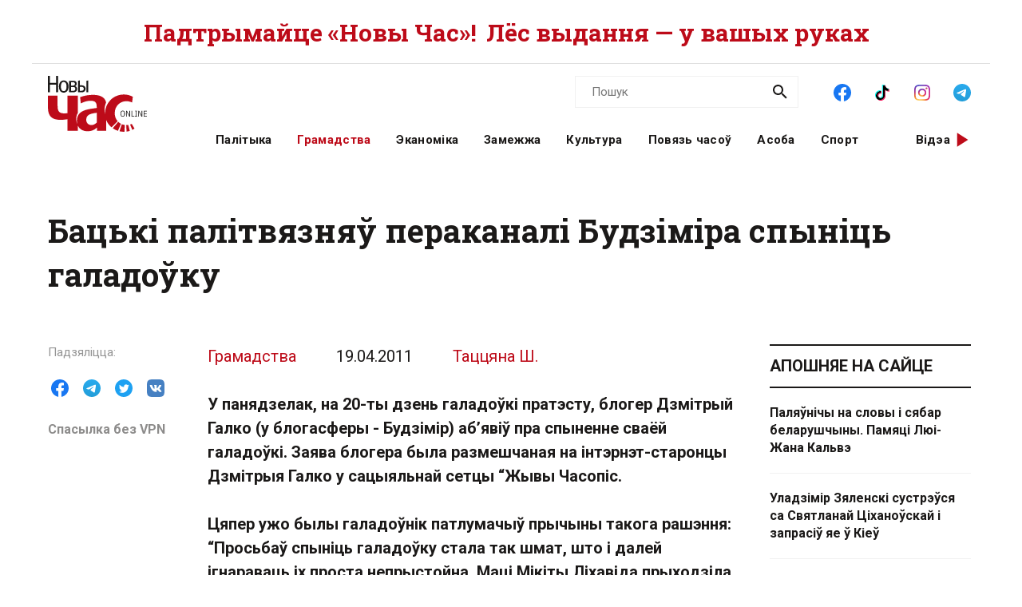

--- FILE ---
content_type: text/html; charset=utf-8
request_url: https://novychas.online/hramadstva/bac_k_pal_tvjaznja_perakanal_b
body_size: 21826
content:
<!DOCTYPE html><html lang="be"><head><link rel="stylesheet" href="/assets/article-707b6b7fa17acdf375658bf9d72e0ca2f0f47a59f3299db39f33f013010c4327.css" media="all" data-turbo-track="reload" /><!-- Google Tag Manager -->
<script>(function(w,d,s,l,i){w[l]=w[l]||[];w[l].push({'gtm.start':
new Date().getTime(),event:'gtm.js'});var f=d.getElementsByTagName(s)[0],
j=d.createElement(s),dl=l!='dataLayer'?'&l='+l:'';j.async=true;j.src=
'https://www.googletagmanager.com/gtm.js?id='+i+dl;f.parentNode.insertBefore(j,f);
})(window,document,'script','dataLayer','GTM-NK9SLXW');</script>
<!-- End Google Tag Manager -->

<script src="/assets/application-f200d7a9fb22331a0ec8e2bed1e2a7db952de2fa6e9db8d4d0a731df57bdb1da.js" defer="defer" data-turbo-track="reload"></script>

<meta name="csrf-param" content="authenticity_token" />
<meta name="csrf-token" content="Km4AyQmczKoPWRRTCFN6V333EKJ7ld2bA0AUbtjhCZW-S5BBMqXa6SGsehhAv1XVCyJbCopkilI5NpJIOM1G8w" /><meta content="width=device-width, initial-scale=1" name="viewport" /><title>Бацькі палітвязняў пераканалі Будзіміра спыніць галадоўку | Новы Час</title>
<meta name="description" content="У панядзелак, на 20-ты дзень галадоўкі пратэсту, блогер Дзмітрый Галко (у блогасферы - Будзімір) аб’явіў пра спыненне сваёй галадоўкі. Заява блогера была размешчаная на інтэрнэт-старонцы Дзмітрыя Галко у сацыяльнай сетцы “Жывы Часопіс. Цяпер ужо былы галадоўнік патлумачыў прычыны такога рашэння:">
<link rel="canonical" href="https://novychas.online/hramadstva/bac_k_pal_tvjaznja_perakanal_b">
<link rel="image_src" href="https://novychas.online/img/v1/news/full/bf499a12e998d178afd964adf64a60cb.jpg?f=c&amp;h=800&amp;o=0&amp;u=1715395350&amp;w=800">
<link rel="manifest" href="/manifest.json">
<meta property="og:site_name" content="Новы Час">
<meta property="og:locale" content="be_BY">
<meta property="og:type" content="article">
<meta property="og:title" content="Бацькі палітвязняў пераканалі Будзіміра спыніць галадоўку">
<meta property="og:description" content="У панядзелак, на 20-ты дзень галадоўкі пратэсту, блогер Дзмітрый Галко (у блогасферы - Будзімір) аб’явіў пра спыненне сваёй галадоўкі. Заява блогера была размешчаная на
інтэрнэт-старонцы Дзмітрыя Галко у сацыяльнай сетцы “Жывы Часопіс.

Цяпер ужо былы галадоўнік патлумачыў прычыны такога рашэння: “Просьбаў спыніць галадоўку стала так шмат, што і далей ігнараваць іх проста непрыстойна. Маці Мікіты Ліхавіда прыходзіла для
гэтага да мяне дадому, бацькі іншых палітвязняў напісалі калектыўную тэлеграму.">
<meta property="og:url" content="https://novychas.online/hramadstva/bac_k_pal_tvjaznja_perakanal_b">
<meta property="og:image" content="https://novychas.online/img/v1/news/full/bf499a12e998d178afd964adf64a60cb.jpg?f=c&amp;h=800&amp;o=0&amp;u=1715395350&amp;w=800">
<meta name="twitter:site" content="@novychas">
<meta name="twitter:card" content="summary_large_image">
<meta name="twitter:title" content="Бацькі палітвязняў пераканалі Будзіміра спыніць галадоўку">
<meta name="twitter:description" content="У панядзелак, на 20-ты дзень галадоўкі пратэсту, блогер Дзмітрый Галко (у блогасферы - Будзімір) аб’явіў пра спыненне сваёй галадоўкі. Заява блогера была размешчаная на
інтэрнэт-старонцы Дзмітрыя Галко у сацыяльнай сетцы “Жывы Часопіс.

Цяпер ужо былы галадоўнік патлумачыў прычыны такога рашэння: “Просьбаў спыніць галадоўку стала так шмат, што і далей ігнараваць іх проста непрыстойна. Маці Мікіты Ліхавіда прыходзіла для
гэтага да мяне дадому, бацькі іншых палітвязняў напісалі калектыўную тэлеграму.">
<meta name="twitter:image" content="https://novychas.online/img/v1/news/full/bf499a12e998d178afd964adf64a60cb.jpg?f=c&amp;h=800&amp;o=0&amp;u=1715395350&amp;w=800">
<meta property="fb:pages" content="174987475859252">
<meta property="fb:app_id" content="1756714957945024">
<meta property="article:author" content="Таццяна Ш.">
<meta property="article:published_time" content="2011-04-19T11:43:06+03:00">
<meta property="article:modified_time" content="2024-01-26T17:05:36+03:00">
<meta property="article:section" content="Грамадства">
<meta name="google-site-verification" content="10WKjibXRghBxZHXhqQKbOhp5Kj0g7nYcgTS498mMS8">
<meta name="yandex-verification" content="b2616914df09d1ae">
<meta name="theme-color" content="#96343c">
<meta name="author" content="Таццяна Ш."><script type="application/ld+json">[{"@context":"https://schema.org","@type":"NewsArticle","headline":"Бацькі палітвязняў пераканалі Будзіміра спыніць галадоўку","datePublished":"2011-04-19T11:43:06+03:00","dateModified":"2024-01-26T17:05:36+03:00","articleSection":"Грамадства","description":"У панядзелак, на 20-ты дзень галадоўкі пратэсту, блогер Дзмітрый Галко (у блогасферы - Будзімір) аб’явіў пра спыненне сваёй галадоўкі. Заява блогера была размешчаная на\nінтэрнэт-старонцы Дзмітрыя Галко у сацыяльнай сетцы “Жывы Часопіс.\n\nЦяпер ужо былы галадоўнік патлумачыў прычыны такога рашэння: “Просьбаў спыніць галадоўку стала так шмат, што і далей ігнараваць іх проста непрыстойна. Маці Мікіты Ліхавіда прыходзіла для\nгэтага да мяне дадому, бацькі іншых палітвязняў напісалі калектыўную тэлеграму.","url":"https://novychas.online/hramadstva/bac_k_pal_tvjaznja_perakanal_b","inLanguage":"be","publisher":{"name":"Новы Час","legalName":"Novy Chas LLC","email":"novychas@gmail.com","url":"https://novychas.online","@type":"Organization"},"image":["https://novychas.online/img/v1/news/full/bf499a12e998d178afd964adf64a60cb.jpg?f=f\u0026h=800\u0026o=0\u0026u=1715395350\u0026w=800"],"author":{"@type":"Person","name":"Таццяна Ш.","url":"https://novychas.online/author/%D0%A2%D0%B0%D1%86%D1%86%D1%8F%D0%BD%D0%B0%20%D0%A8."}},{"name":"Новы Час","legalName":"Novy Chas LLC","email":"novychas@gmail.com","url":"https://novychas.online","@context":"https://schema.org","@type":"Organization"},{"@context":"https://schema.org","@type":"BreadcrumbList","itemListElement":[{"name":"Грамадства","item":"https://novychas.online/hramadstva","@type":"ListItem","position":1},{"name":"Бацькі палітвязняў пераканалі Будзіміра спыніць галадоўку","@type":"ListItem","position":2}]},{"@context":"https://schema.org","@type":"BreadcrumbList","itemListElement":[{"name":"Таццяна Ш.","item":"https://novychas.online/author/%D0%A2%D0%B0%D1%86%D1%86%D1%8F%D0%BD%D0%B0%20%D0%A8.","@type":"ListItem","position":1},{"name":"Бацькі палітвязняў пераканалі Будзіміра спыніць галадоўку","@type":"ListItem","position":2}]}]</script></head><body class="novychas-body-v4 novychas-v4 branded" data-generated="2026-01-26T19:08:53+03:00" data-generated-fmt="2026-01-26 19:08:53" data-spy="scroll" data-target="#cardsnavigator"><div class="embeds"> <!-- Google Tag Manager (noscript) -->
<noscript><iframe src="https://www.googletagmanager.com/ns.html?id=GTM-NK9SLXW"
height="0" width="0" style="display:none;visibility:hidden"></iframe></noscript>
<!-- End Google Tag Manager (noscript) -->
<script>  
  try {
    window.dataLayer||=[];
      // window.dataLayer.push( {"event":"page_view","page":{"page_type":"article","page_language":"be"},"content":{"content_author":"Таццяна Ш.","content_category":"Грамадства","content_enquiry":false,"content_has_image":true,"content_has_video":false,"content_has_age_checker":false,"content_published":"19|04|2011","content_source":"editorial","content_type":"article","content_wordcount":222}} ); 
      window.dataLayer.push( {"event":"page_view","page":{"page_type":"article","page_language":"be"},"content":{"content_author":"Таццяна Ш.","content_category":"Грамадства","content_enquiry":false,"content_has_image":true,"content_has_video":false,"content_has_age_checker":false,"content_published":"19|04|2011","content_source":"editorial","content_type":"article","content_wordcount":222}} );
  } catch (e) {
    console.log("DataLayer failure: ", e);
  }   
</script>
</div><div class="modals"></div><aside class="pagewide-banner top-block bg-white">  <!-- banner..start --> 
  <div class="top-box" data-novychas-banner-campaign="donate" data-novychas-banner-creative="topmost" data-novychas-banner-track="view,click" id="novychas-banner-donate-topmost"><div class="container g-2 g-md-0"><div class="row gx-0 gx-md-5 px-3 px-md-0"><div class="col col-12"><a title="Падтрымайце «Новы Час»! Лёс выдання — у вашых руках" class="novychas-link stretched-link" href="/hramadstva/ljos-novaha-czasu-u-vaszyh-rukah-redakcyja-te"><p class="topmost w-100 d-flex justify-content-center align-items-center overflow-hidden flex-column flex-lg-row">Падтрымайце «Новы Час»! <span class="extension mx-md-2">Лёс выдання — у вашых руках</span></p></a></div></div></div></div>
  <!-- banner..end --> 
</aside><header class="site-header ncnavbar fixed-top"><div class="container navbar-container g-2 g-md-0"><div class="pagetop" data-content-loader-load-scripts-value="true" data-content-loader-url-value="/data/snippets/pagetop_article/3201:1769443733:432204:0" data-controller="content-loader" style="display:hidden;"></div><div class="dummy background"></div><div class="row gx-0 px-3 py-2 gx-md-5 px-md-0 g-lg-5 py-lg-0 px-lg-0"><div class="col-6 col-lg-2"><a class="navbar-logo logo-wrapper" title="Новы Час: незалежнае беларускамоўнае выданне" href="/"><img alt="Новы Час Online" title="Пра Беларусь і па-беларуску: палітыка, эканоміка, культура, гісторыя, мова, людзі. Навіны і аналітыка для тых, хто ўмее думаць самастойна." width="124" height="70" src="/assets/logo-5042dca5bd9032c8b536ab9f43204f31e31e4f84ae48fedc6a4dc330c20d1144.svg" /></a></div><div class="col-6 d-lg-none d-inline-flex justify-content-end"><a role="button" data-bs-toggle="collapse" data-bs-target="#navbar-menu" aria-haspopup="true" aria-expanded="false" aria-owns="navbar-menu" class="novychas-link link-empty menu-button navbar-toggler" title="Меню"></a></div><div class="col-12 col-lg-10"><div class="menu-groups-box navbar-menu collapse" id="navbar-menu"><nav class="menu-group navigation"><div class="menu-group categories"><a rel="category" class="novychas-link navigation category" title="Беларуская палітыка" href="/palityka">Палітыка</a><a rel="category" class="novychas-link navigation category current" title="Грамадства: супольнасць, правы чалавека, актывізм" href="/hramadstva">Грамадства</a><a rel="category" class="novychas-link navigation category" title="Эканоміка: Беларусь і свет" href="/ekanomika">Эканоміка</a><a rel="category" class="novychas-link navigation category" title="Замежжа: навіны і аналітыка" href="/zamezza">Замежжа</a><a rel="category" class="novychas-link navigation category" title="Культура: Беларусь і свет" href="/kultura">Культура</a><a rel="category" class="novychas-link navigation category" title="Повязь часоў: погляд у гісторыю" href="/poviaz">Повязь часоў</a><a rel="category" class="novychas-link navigation category" title="Асоба: людзі, вартыя ўвагі" href="/asoba">Асоба</a><a rel="category" class="novychas-link navigation category" title="Спорт: падзеі, асобы, тэндэнцыі" href="/sport">Спорт</a></div><div class="menu-group extra-navigation"><div class="menu-item video"><a class="novychas-link navigation video" title="Аўтарскія відэасюжэты на актуальныя тэмы" href="/video">Відэа</a></div></div></nav><div class="menu-group widgets-box"><div class="menu-group features"><div class="menu-item search"><form action="/search" class="novychas-search-form v4 in-menu" method="get" rel="search" role="search"><input id="q" name="q" placeholder="Пошук" type="search" /><button type="submit"><img alt="Пошук" src="/assets/icons/ui/search-d43047783f3f8aea91050264895278ad6df2edca53811b0b574ed221b9e514af.svg" /></button></form></div><div class="menu-item social"><menu class="novychas-social-links v4"><li><a title="«Новы Час» у Facebook" class="primary external" data-platform="facebook" rel="me" target="_blank" href="https://www.facebook.com/novychas"><img width="30" height="30" loading="lazy" alt="Facebook" onerror="this.style.display=&#39;none&#39;" src="/assets/icons/social/facebook-b00c5aa1635af565bd12ee797ede651f4b03fc916294e222c90eb701aae383a3.svg" /></a></li><li><a title="«Новы Час» у TikTok" class="primary external" data-platform="tiktok" rel="me" target="_blank" href="https://www.tiktok.com/@novy.chas"><img width="30" height="30" loading="lazy" alt="TikTok" onerror="this.style.display=&#39;none&#39;" src="/assets/icons/social/tiktok-d887e57deb53e0b251e9a31931cdfb240e9a0fc36eb32e4f953555b37f3de60f.svg" /></a></li><li><a title="«Новы Час» у Instagram" class="primary external" data-platform="instagram" rel="me" target="_blank" href="https://instagram.com/novychas/"><img width="30" height="30" loading="lazy" alt="Instagram" onerror="this.style.display=&#39;none&#39;" src="/assets/icons/social/instagram-ae27e335950ae1d812a84ddf0636fb24f3fc6fb999d837865fe404a31db7f55c.svg" /></a></li><li><a title="«Новы Час» у Telegram" class="primary external" data-platform="telegram" rel="me" target="_blank" href="https://t.me/novychas"><img width="30" height="30" loading="lazy" alt="Telegram" onerror="this.style.display=&#39;none&#39;" src="/assets/icons/social/telegram-1c9780f7111239c6a7c72de96f5ac52d75bb65d45c8ad07b461362a478d7f917.svg" /></a></li><li><a title="«Новы Час» у Twitter" class="external" data-platform="twitter" rel="me" target="_blank" href="https://twitter.com/novychas"><img width="30" height="30" loading="lazy" alt="Twitter" onerror="this.style.display=&#39;none&#39;" src="/assets/icons/social/twitter-8e529e70004de36942cb2a5afad49d262d9f0aba1a6fb374522deb7a950ceae9.svg" /></a></li><li><a title="«Новы Час» у OK" class="external" data-platform="ok" rel="me" target="_blank" href="https://ok.ru/group/56208875782167"><img width="30" height="30" loading="lazy" alt="Одноклассники" onerror="this.style.display=&#39;none&#39;" src="/assets/icons/social/ok-9fee7a4b7aa3b18f8fa912b23419ab97ac0b3c349bd4ada775d2c0ed0f458d15.svg" /></a></li><li><a title="«Новы Час» на YouTube" class="external" data-platform="youtube" rel="me" target="_blank" href="https://www.youtube.com/@novychas.online"><img width="30" height="30" loading="lazy" alt="YouTube" onerror="this.style.display=&#39;none&#39;" src="/assets/icons/social/youtube-a9296b650036aedcf08b59e5698d8a7d374e4f7a734ccf8f21657aa253f2e3f6.svg" /></a></li></menu></div></div><div class="menu-group weather" data-content-loader-refresh-interval-value="300000" data-content-loader-url-value="/data/snippets/refresh/weather" data-controller="content-loader"></div></div></div></div></div></div></header><div class="container g-2 g-md-0 main" id="main-container"><div class="dummy background"></div><main><article class="novychas-publication row g-0 gx-md-5 default"><header class="col-12"><h1>Бацькі палітвязняў пераканалі Будзіміра спыніць галадоўку</h1></header><aside class="controls d-none d-xl-block col-xl-2"><div class="sharing sidebar"><div class="sharing-block buttons"><menu class="list-group list-group-horizontal"><li><button name="button" type="button" title="Падзяліцца ў Facebook" class="btn btn-link btn-share" data-platform="facebook" data-target="https://www.facebook.com/sharer/sharer.php?u=https%3A%2F%2Fd16qdjybyala21.cloudfront.net%2Fhramadstva%2Fbac_k_pal_tvjaznja_perakanal_b"><img width="30" height="30" loading="lazy" alt="Падзяліцца ў Facebook" src="/assets/icons/social/facebook-b00c5aa1635af565bd12ee797ede651f4b03fc916294e222c90eb701aae383a3.svg" /></button></li><li><button name="button" type="button" title="Падзяліцца ў Telegram" class="btn btn-link btn-share" data-platform="telegram" data-target="https://t.me/share/url?url=https%3A%2F%2Fd16qdjybyala21.cloudfront.net%2Fhramadstva%2Fbac_k_pal_tvjaznja_perakanal_b"><img width="30" height="30" loading="lazy" alt="Падзяліцца ў Telegram" src="/assets/icons/social/telegram-1c9780f7111239c6a7c72de96f5ac52d75bb65d45c8ad07b461362a478d7f917.svg" /></button></li><li><button name="button" type="button" title="Падзяліцца ў Twitter" class="btn btn-link btn-share" data-platform="twitter" data-target="https://twitter.com/intent/tweet?text=%D0%91%D0%B0%D1%86%D1%8C%D0%BA%D1%96+%D0%BF%D0%B0%D0%BB%D1%96%D1%82%D0%B2%D1%8F%D0%B7%D0%BD%D1%8F%D1%9E+%D0%BF%D0%B5%D1%80%D0%B0%D0%BA%D0%B0%D0%BD%D0%B0%D0%BB%D1%96+%D0%91%D1%83%D0%B4%D0%B7%D1%96%D0%BC%D1%96%D1%80%D0%B0+%D1%81%D0%BF%D1%8B%D0%BD%D1%96%D1%86%D1%8C+%D0%B3%D0%B0%D0%BB%D0%B0%D0%B4%D0%BE%D1%9E%D0%BA%D1%83&amp;url=https%3A%2F%2Fd16qdjybyala21.cloudfront.net%2Fhramadstva%2Fbac_k_pal_tvjaznja_perakanal_b"><img width="30" height="30" loading="lazy" alt="Падзяліцца ў Twitter" src="/assets/icons/social/twitter-8e529e70004de36942cb2a5afad49d262d9f0aba1a6fb374522deb7a950ceae9.svg" /></button></li><li><button name="button" type="button" title="Падзяліцца ў VK" class="btn btn-link btn-share" data-platform="vk" data-target="https://vk.com/share.php?url=https%3A%2F%2Fd16qdjybyala21.cloudfront.net%2Fhramadstva%2Fbac_k_pal_tvjaznja_perakanal_b"><img width="30" height="30" loading="lazy" alt="Падзяліцца ў VK" src="/assets/icons/social/vk-70406bc9ebe28d9a88ba49f278eef2379d144cbfdb2cb5c5f4e583a91a4d1671.svg" /></button></li></menu></div><div class="sharing-block link"><a title="Для доступа з Беларусі" target="_blank" class="h6 m-0 novychas-link external mirror text-truncate w-100" href="https://d16qdjybyala21.cloudfront.net/hramadstva/bac_k_pal_tvjaznja_perakanal_b">Спасылка без VPN</a></div></div></aside><div class="publication-body col col-lg-9 col-xl-7"><div class="references"><div class="basic"><a title="Грамадства" class="novychas-link article-parent-link list-group-item" href="/hramadstva">Грамадства</a><a title="Усе публікацыі за 19.04.2011" class="novychas-link article-date-link list-group-item" href="/date/2011-04-19"><time datetime="2011-04-19T11:43:06+03:00">19.04.2011</time></a></div><div class="author"><address class="list-group-item"><a title="Таццяна Ш.: усе публікацыі" class="novychas-link article-author-link" rel="author" href="/author/Таццяна%20Ш.">Таццяна Ш.</a></address></div></div><s></s><p class="lead"><strong>У панядзелак, на 20-ты дзень галадоўкі пратэсту, блогер Дзмітрый Галко (у блогасферы - Будзімір) аб’явіў пра спыненне сваёй галадоўкі. Заява блогера была размешчаная на
інтэрнэт-старонцы Дзмітрыя Галко у сацыяльнай сетцы “Жывы Часопіс.</strong><br>
<br>
Цяпер ужо былы галадоўнік патлумачыў прычыны такога рашэння: “Просьбаў спыніць галадоўку стала так шмат, што і далей ігнараваць іх проста непрыстойна. Маці Мікіты Ліхавіда прыходзіла для
гэтага да мяне дадому, бацькі іншых палітвязняў напісалі калектыўную тэлеграму.</p><p>﻿
        </p><figure class="novychas image"><picture class="novychas" data-src="/img/v1/news/full/bf499a12e998d178afd964adf64a60cb.jpg?f=f&amp;h=800&amp;o=0&amp;u=1715395350&amp;w=1200" data-toggle="lightbox-custom" data-type="image"><source media="(min-width: 1200px)" srcset="/img/v1/news/full/bf499a12e998d178afd964adf64a60cb.jpg?f=f&amp;h=495&amp;o=1&amp;u=1715395350&amp;w=660" type="image/webp"><source media="(min-width: 1200px)" srcset="/img/v1/news/full/bf499a12e998d178afd964adf64a60cb.jpg?f=f&amp;h=495&amp;o=0&amp;u=1715395350&amp;w=660" type="image/jpeg"><source media="(min-width: 768px)" srcset="/img/v1/news/full/bf499a12e998d178afd964adf64a60cb.jpg?f=f&amp;h=540&amp;o=1&amp;u=1715395350&amp;w=720" type="image/webp"><source media="(min-width: 768px)" srcset="/img/v1/news/full/bf499a12e998d178afd964adf64a60cb.jpg?f=f&amp;h=540&amp;o=0&amp;u=1715395350&amp;w=720" type="image/jpeg"><source srcset="/img/v1/news/full/bf499a12e998d178afd964adf64a60cb.jpg?f=f&amp;h=396&amp;o=1&amp;u=1715395350&amp;w=528" type="image/webp"><source srcset="/img/v1/news/full/bf499a12e998d178afd964adf64a60cb.jpg?f=f&amp;h=396&amp;o=0&amp;u=1715395350&amp;w=528" type="image/jpeg"><img alt="bf499a12e998d178afd964adf64a60cb.jpg" class="novychas" loading="eager" src="/img/v1/news/full/bf499a12e998d178afd964adf64a60cb.jpg?f=f&amp;h=396&amp;o=0&amp;u=1715395350&amp;w=528" title="bf499a12e998d178afd964adf64a60cb.jpg"></picture></figure><p></p><p><strong>У панядзелак, на 20-ты дзень галадоўкі пратэсту, блогер Дзмітрый Галко (у блогасферы - Будзімір) аб’явіў пра спыненне сваёй галадоўкі. Заява блогера была размешчаная на
інтэрнэт-старонцы Дзмітрыя Галко у сацыяльнай сетцы “Жывы Часопіс.</strong><span class="br"><br></span>
Цяпер ужо былы галадоўнік патлумачыў прычыны такога рашэння: “Просьбаў спыніць галадоўку стала так шмат, што і далей ігнараваць іх проста непрыстойна. Маці Мікіты Ліхавіда прыходзіла для
гэтага да мяне дадому, бацькі іншых палітвязняў напісалі калектыўную тэлеграму.<span class="br"><br></span>
Будзімір зазначыў, што галадоўка патрабуецца ва ўвазе грамадскасці: “На жаль, ніякіх салідарных дзеянняў у падтрымку маіх патрабаванняў&nbsp; з боку як бы зацікаўленых асобаў я амаль не
пабачыў. Я не кажу пра пікеты, мітынгі ці далучэнне да галадоўкі, але ж усхваляваныя і абуральныя калектыўныя лісты, напэўна, можна было б куды трэба напісаць? Да таго ж, піша блогер, на
ягонае рашэнне паўплываў тэракт 11 красавіка ў мінскім метро, які змяніў інфармацыйны фон у СМІ і пакінуў галадоўку амаль незаўважнай.<span class="br"><br></span>
Спыненне галадоўкі выклікала станоўчую рэакцыю большасці блогераў. Зараз перад Дзмітрыем Галко стаіць задача выйсці з галадоўкі, што не менш небяспечна для здароўя.<span class="br"><br></span>
Нагадаем, Дзмітры Галко абвясціў галадоўку на знак пратэсту супраць жорсткага прысуду (тры з паловаю гады турмы) 20-гадоваму Мікіту Ліхавіду за ўдзел у акцыі 19 снежня. Дзмітры Галко патрабаваў
вызваліць бязвінна асуджанага юнака з турмы. Зараз, каб прыцягнуць увагу да праблемы палітвязняў у нашай краіне,&nbsp; Будзімір заклікае блогераў арганізаваць масавы флэшмоб у выглядзе эстафетнай
галадоўкі.</p><aside class="sharing bottom" data-controller="article-bottom-tracker"><div class="sharing-block buttons"><menu class="list-group list-group-horizontal"><li><button name="button" type="button" title="Падзяліцца ў Facebook" class="btn btn-link btn-share" data-platform="facebook" data-target="https://www.facebook.com/sharer/sharer.php?u=https%3A%2F%2Fd16qdjybyala21.cloudfront.net%2Fhramadstva%2Fbac_k_pal_tvjaznja_perakanal_b"><img width="30" height="30" loading="lazy" alt="Падзяліцца ў Facebook" src="/assets/icons/social/facebook-b00c5aa1635af565bd12ee797ede651f4b03fc916294e222c90eb701aae383a3.svg" /></button></li><li><button name="button" type="button" title="Падзяліцца ў Telegram" class="btn btn-link btn-share" data-platform="telegram" data-target="https://t.me/share/url?url=https%3A%2F%2Fd16qdjybyala21.cloudfront.net%2Fhramadstva%2Fbac_k_pal_tvjaznja_perakanal_b"><img width="30" height="30" loading="lazy" alt="Падзяліцца ў Telegram" src="/assets/icons/social/telegram-1c9780f7111239c6a7c72de96f5ac52d75bb65d45c8ad07b461362a478d7f917.svg" /></button></li><li><button name="button" type="button" title="Падзяліцца ў Twitter" class="btn btn-link btn-share" data-platform="twitter" data-target="https://twitter.com/intent/tweet?text=%D0%91%D0%B0%D1%86%D1%8C%D0%BA%D1%96+%D0%BF%D0%B0%D0%BB%D1%96%D1%82%D0%B2%D1%8F%D0%B7%D0%BD%D1%8F%D1%9E+%D0%BF%D0%B5%D1%80%D0%B0%D0%BA%D0%B0%D0%BD%D0%B0%D0%BB%D1%96+%D0%91%D1%83%D0%B4%D0%B7%D1%96%D0%BC%D1%96%D1%80%D0%B0+%D1%81%D0%BF%D1%8B%D0%BD%D1%96%D1%86%D1%8C+%D0%B3%D0%B0%D0%BB%D0%B0%D0%B4%D0%BE%D1%9E%D0%BA%D1%83&amp;url=https%3A%2F%2Fd16qdjybyala21.cloudfront.net%2Fhramadstva%2Fbac_k_pal_tvjaznja_perakanal_b"><img width="30" height="30" loading="lazy" alt="Падзяліцца ў Twitter" src="/assets/icons/social/twitter-8e529e70004de36942cb2a5afad49d262d9f0aba1a6fb374522deb7a950ceae9.svg" /></button></li><li><button name="button" type="button" title="Падзяліцца ў VK" class="btn btn-link btn-share" data-platform="vk" data-target="https://vk.com/share.php?url=https%3A%2F%2Fd16qdjybyala21.cloudfront.net%2Fhramadstva%2Fbac_k_pal_tvjaznja_perakanal_b"><img width="30" height="30" loading="lazy" alt="Падзяліцца ў VK" src="/assets/icons/social/vk-70406bc9ebe28d9a88ba49f278eef2379d144cbfdb2cb5c5f4e583a91a4d1671.svg" /></button></li></menu></div><div class="sharing-block link"><a title="Для доступа з Беларусі" target="_blank" class="h6 m-0 novychas-link external mirror text-truncate w-100" href="https://d16qdjybyala21.cloudfront.net/hramadstva/bac_k_pal_tvjaznja_perakanal_b">Спасылка без VPN</a></div></aside><aside class="cta promo">  <!-- banner..start --> 
  <p class="h2 px-0 red">Шаноўныя чытачы!</p><p class="h3 px-0">Вашыя ахвяраванні дапамогуць выратаваць незалежную беларускую журналістыку і «Новы Час».</p><p class="px-0">На жаль, цяпер рэдакцыя перажывае надзвычай складаны час.  Мы спрабуем вырашыць праблемы, але наўпрост зараз сітуацыя крытычная. </p><p class="px-0">Без фінансавага ўдзелу чытачоў далейшае існаванне выдання зробіцца немагчымым.  Мы вельмі хочам працаваць для вас далей, таму звяртаемся па падтрымку. </p><p class="px-0">Любая дапамога будзе дарэчнай! </p><div class="d-flex flex-row justify-content-end"><a class="novychas-link btn novychas-button " id="novychas-banner-donate-cta-save-details" title="Падрабязней" data-novychas-banner-track="view,click" data-novychas-banner-campaign="donate" data-novychas-banner-creative="cta-save-details" data-controller="banner-view-tracker" href="/hramadstva/ljos-novaha-czasu-u-vaszyh-rukah-redakcyja-te">Падрабязней</a></div>
  <!-- banner..end --> 
</aside></div><aside class="sidebar rightbar col-12 col-lg-3 px-3 px-lg-0"><section class="recent news articles-list cards-list nclist"><header><a title="Навіны" class="novychas-link section-header-link section-header-primary" href="/naviny">Апошняе на сайце</a></header><ul class="list-group links-list"><li><a class="novychas-link article-link text-link" title="Памяці францускага сацыялінгвіста Люі-Жана Кальвэ — аўтара «Лінгвістыкі і каляніялізму», дасьледніка глётафобіі і сябра беларускай мовы." href="/kultura/paljauniczy-na-slovy-i-sjabar-belaruszczyny-pamja">Паляўнічы на словы і сябар беларушчыны. Памяці Люі-Жана Кальвэ</a></li><li><a class="novychas-link article-link text-link" title="У Вільні адбылося тое, чаго доўга дамагаліся дэмакратычныя сілы Беларусі — адбылася не «пратакольная», а даволі працяглая размова Уладзіміра Зяленскага і Святланы Ціханоўскай. Зяленскі нават запрасіў Ціханоўскую у Кіеў." href="/zamezza/uladzimir-zjalenski-sustreusja-sa-svjatlanaj-cihan">Уладзімір Зяленскі сустрэўся са Святланай Ціханоўскай і запрасіў яе ў Кіеў</a></li><li><a class="novychas-link article-link text-link" title="Чаму «нармалізацыя» ў аўтарытарных рэжымах не вядзе да свабоды? Досвед Чэхаславакіі пасля Пражскай вясны і яго значэнне для сучаснай Беларусі." href="/zamezza/nenarmalnaja-narmalizacyja-czamu-belarusau-moza-n">Нармалізацыя без будучыні. Чаму дыктатуры не становяцца «нармальнымі»</a></li><li><a class="novychas-link article-link text-link" title="Тэрыторыя Беларусі актыўна выкарыстоўваецца для пастаўкі тэхналогій і прадукцыі для прадпрыемстваў расійскага ВПК з мэтай абыходу санкцый, сцвярджае першы намеснік кіраўніка Службы знешняй разведкі Украіны Алег Лугоўскі." href="/zamezza/razvedka-ukrainy-80-belaruskih-pradpryemstvau-pr">Разведка Украіны: 80% беларускіх прадпрыемстваў працуюць на  абаронныя заказы Расіі</a></li><li><a class="novychas-link article-link text-link" title="На Белгарад некалькі дзён таму ўпала авіябомба ФАБ-500. Яе «выпусціў» расійскі бамбавік. А МЗС РФ патрабуе ва Украіне свабоды дзеяння для маскоўскай царквы. МІрныя перамовы працягваюцца." href="/zamezza/rasija-vysouvae-novyja-umovy-dlja-zamirennja-va-uk">Расія высоўвае новыя ўмовы для замірэння ва Украіне. І гэта не «дэнацыфікацыя»</a></li><li><a class="novychas-link article-link text-link" title="Новы дайджэст палітычных рэпрэсій у Беларусі: прызнанне людзей палітвязнямі, завочныя суды, ціск на сем’і актывістаў і папаўненне «экстрэмісцкіх» спісаў." href="/palityka/daczku-zurnalista-kiryla-paznjaka-pryznali-palitzn">Дачку журналіста Кірыла Пазняка прызналі палітзняволенай. Хронікі рэпрэсій 23 студзеня</a></li><li><a class="novychas-link article-link text-link" title="Прэзідэнт ЗША Дональд Трамп заявіў, што ў часе яго сустрэчы з прэзідэнтам Украіны Уладзімірам Зяленскім у Давосе апошні заявіў пра гатоўнасць да падпісання мірнага пагаднення. Але Пуцін будзе працягваць вайну да вырашэння «тэрытарыяльнага пытання»." href="/zamezza/zjalenski-hatovy-na-mirnae-pahadnenne-ale-rasija">Зяленскі гатовы на мірнае пагадненне, але Расія мае намер працягваць вайну</a></li><li><a class="novychas-link article-link text-link" title="Лукашэнка прыняў запрашэнне Трампа ў Савет міру. Чаму Мінск ігнаруе Пуціна, ці паспее Лукашэнка знайсці «новага папіка» да таго, як Трампу аб’явяць імпічмент, а з Расіі ў Беларусі прыедуць помсціць Пятроў і Башыраў." href="/zamezza/pjatrou-i-baszyrau-pakujuc-valizki-sjabroustva-z">Пятроў і Башыраў пакуюць валізкі? Сяброўства з Трампам можа каштаваць Лукашэнку галавы</a></li><li><a class="novychas-link article-link text-link" title="Канцэпцыя «логікі паражэння» ў міжваеннай Польшчы: як прайгранае паўстанне 1863 года стала часткай наратыву пра незалежнасць — і ці магчымы падобны шлях для Беларусі пасля 2020 года." href="/poviaz/parazenne-jak-krok-da-peramohi">Паражэнне як крок да перамогі</a></li><li><a class="novychas-link article-link text-link" title="Завочныя выракі ўдзельнікам «Сумленных людзей», прымусовае псіхіятрычнае лячэнне грамадзяніна Латвіі, Беларусь — сярод лідараў па колькасці зняволеных журналістаў і сведчанні пра катаванні ў СІЗА КДБ." href="/palityka/zavocznyja-prysudy-sumlennym-ljudzjam-palitycz"> Завочныя прысуды «Сумленным людзям», палітычнае «лячэнне» замежніка і катаванні ў СІЗА КДБ. Хронікі рэпрэсій 22 студзеня</a></li></ul></section></aside></article></main><aside class="outro readmore"><section class="ncgrid cards-grid"><header><a title="Грамадства: супольнасць, правы чалавека, актывізм" class="novychas-link section-header-link section-header-primary" href="/hramadstva">Грамадства</a><a aria-hidden="true" class="novychas-link section-link-readmore novychas-button" title="Грамадства: супольнасць, правы чалавека, актывізм" href="/hramadstva">Больш публікацый па тэме</a></header><div class="row g-5"><article class="col-sm-6 col-md-4 col-lg-3 card article-card"><header><a class="novychas-link article-link card-link stretched-link" title="Споведзь Вікторыі Кульшы: фальсіфікацыі выбараў, катаванні ў ПК-24, ШІЗА і ПКТ, чатыры прысуды па 411-м артыкуле і доўгачаканая воля." href="/hramadstva/asoby-2020-ha-viktoryja-kulsza-u-kalonii-mjane">Асобы 2020-га. Вікторыя Кульша: «У калоніі мяне катавалі так, быццам думалі, што не выйду». Эксклюзіў «Новага Часу»</a></header><footer class="article-info"><span class="category">Грамадства</span><time datetime="2026-01-22T16:38:00+03:00">22.01.2026</time></footer><picture><source srcset="/img/v1/images/viktoryja_kulsza_novy_czas1.jpg?f=c&amp;h=144&amp;o=1&amp;u=1769093686&amp;w=260" type="image/webp" width="260" height="144" media="(min-width: 1200px)">
<source srcset="/img/v1/images/viktoryja_kulsza_novy_czas1.jpg?f=c&amp;h=144&amp;o=0&amp;u=1769093686&amp;w=260" type="image/jpeg" width="260" height="144" media="(min-width: 1200px)">
<source srcset="/img/v1/images/viktoryja_kulsza_novy_czas1.jpg?f=c&amp;h=140&amp;o=1&amp;u=1769093686&amp;w=213" type="image/webp" width="213" height="140" media="(min-width: 768px)">
<source srcset="/img/v1/images/viktoryja_kulsza_novy_czas1.jpg?f=c&amp;h=140&amp;o=0&amp;u=1769093686&amp;w=213" type="image/jpeg" width="213" height="140" media="(min-width: 768px)">
<source srcset="/img/v1/images/viktoryja_kulsza_novy_czas1.jpg?f=c&amp;h=144&amp;o=1&amp;u=1769093686&amp;w=260" type="image/webp" width="260" height="144" media="(min-width: 576px)">
<source srcset="/img/v1/images/viktoryja_kulsza_novy_czas1.jpg?f=c&amp;h=144&amp;o=0&amp;u=1769093686&amp;w=260" type="image/jpeg" width="260" height="144" media="(min-width: 576px)">
<source srcset="/img/v1/images/viktoryja_kulsza_novy_czas1.jpg?f=c&amp;h=275&amp;o=1&amp;u=1769093686&amp;w=523" type="image/webp" width="523" height="275">
<source srcset="/img/v1/images/viktoryja_kulsza_novy_czas1.jpg?f=c&amp;h=275&amp;o=0&amp;u=1769093686&amp;w=523" type="image/jpeg" width="523" height="275">
<img class="article-image card-img-top ncimg-card" alt="«Яны думалі, што я не выйду»: Вікторыя Кульша пра катаванні і волю" loading="lazy" width="523" height="275" src="/img/v1/images/viktoryja_kulsza_novy_czas1.jpg?f=c&amp;h=275&amp;o=0&amp;u=1769093686&amp;w=523" /></picture></article><article class="col-sm-6 col-md-4 col-lg-3 card article-card"><header><a class="novychas-link article-link card-link stretched-link" title="Тое, што беларусы навучаюцца ў Расеі ў вайсковых ВНУ — само па сабе ня ёсьць заганным. Аднак небясьпека зразумелая: ніхто не дае гарантый, што мы не пабачым потым іх прозьвішчы ў сьпісах «Беларусаў, якія загінулі, ваюючы ва Украіне на баку РФ." href="/hramadstva/belarusy-pastupajuc-u-rasejskija-vajskovyja-vnu-k">Беларусы паступаюць у расейскія вайсковыя ВНУ: куды паступілі ў 2024-м і пра што гэта сьведчыць</a></header><footer class="article-info"><span class="category">Грамадства</span><time datetime="2026-01-13T08:00:00+03:00">13.01.2026</time></footer><picture><source srcset="/img/v1/images/i__3__2.webp?f=c&amp;h=144&amp;o=1&amp;u=1768203884&amp;w=260" type="image/webp" width="260" height="144" media="(min-width: 1200px)">
<source srcset="/img/v1/images/i__3__2.webp?f=c&amp;h=144&amp;o=0&amp;u=1768203884&amp;w=260" type="image/png" width="260" height="144" media="(min-width: 1200px)">
<source srcset="/img/v1/images/i__3__2.webp?f=c&amp;h=140&amp;o=1&amp;u=1768203884&amp;w=213" type="image/webp" width="213" height="140" media="(min-width: 768px)">
<source srcset="/img/v1/images/i__3__2.webp?f=c&amp;h=140&amp;o=0&amp;u=1768203884&amp;w=213" type="image/png" width="213" height="140" media="(min-width: 768px)">
<source srcset="/img/v1/images/i__3__2.webp?f=c&amp;h=144&amp;o=1&amp;u=1768203884&amp;w=260" type="image/webp" width="260" height="144" media="(min-width: 576px)">
<source srcset="/img/v1/images/i__3__2.webp?f=c&amp;h=144&amp;o=0&amp;u=1768203884&amp;w=260" type="image/png" width="260" height="144" media="(min-width: 576px)">
<source srcset="/img/v1/images/i__3__2.webp?f=c&amp;h=275&amp;o=1&amp;u=1768203884&amp;w=523" type="image/webp" width="523" height="275">
<source srcset="/img/v1/images/i__3__2.webp?f=c&amp;h=275&amp;o=0&amp;u=1768203884&amp;w=523" type="image/png" width="523" height="275">
<img class="article-image card-img-top ncimg-card" alt="Беларусы паступаюць у расейскія вайсковыя ВНУ: хто, куды, навошта" loading="lazy" width="523" height="275" src="/img/v1/images/i__3__2.webp?f=c&amp;h=275&amp;o=0&amp;u=1768203884&amp;w=523" /></picture></article><article class="col-sm-6 col-md-4 col-lg-3 card article-card"><header><a class="novychas-link article-link card-link stretched-link" title="Што азначае арышт Мадура для будучыні Беларусі? Разбіраем «рэкордныя» ЗВР Нацбанка, нафтавыя пагрозы для бюджэту і ініцыятыву Аб’яднанага пераходнага кабінета па нацыянальным дыялогу. Пакуль суседзі ідуць у ЕС, Мінск губляе апошніх саюзнікаў." href="/hramadstva/aryszt-madura-papjaredzanne-dlja-lukaszenki-urok">Арышт Мадура — папярэджанне для Лукашэнкі? Урок Каракаса для Мінска</a></header><footer class="article-info"><span class="category">Грамадства</span><time datetime="2026-01-09T08:00:00+03:00">09.01.2026</time></footer><picture><source srcset="/img/v1/images/upload_rts1f7bz_pic905_895x505_33712.jpg?f=c&amp;h=144&amp;o=1&amp;u=1767885863&amp;w=260" type="image/webp" width="260" height="144" media="(min-width: 1200px)">
<source srcset="/img/v1/images/upload_rts1f7bz_pic905_895x505_33712.jpg?f=c&amp;h=144&amp;o=0&amp;u=1767885863&amp;w=260" type="image/jpeg" width="260" height="144" media="(min-width: 1200px)">
<source srcset="/img/v1/images/upload_rts1f7bz_pic905_895x505_33712.jpg?f=c&amp;h=140&amp;o=1&amp;u=1767885863&amp;w=213" type="image/webp" width="213" height="140" media="(min-width: 768px)">
<source srcset="/img/v1/images/upload_rts1f7bz_pic905_895x505_33712.jpg?f=c&amp;h=140&amp;o=0&amp;u=1767885863&amp;w=213" type="image/jpeg" width="213" height="140" media="(min-width: 768px)">
<source srcset="/img/v1/images/upload_rts1f7bz_pic905_895x505_33712.jpg?f=c&amp;h=144&amp;o=1&amp;u=1767885863&amp;w=260" type="image/webp" width="260" height="144" media="(min-width: 576px)">
<source srcset="/img/v1/images/upload_rts1f7bz_pic905_895x505_33712.jpg?f=c&amp;h=144&amp;o=0&amp;u=1767885863&amp;w=260" type="image/jpeg" width="260" height="144" media="(min-width: 576px)">
<source srcset="/img/v1/images/upload_rts1f7bz_pic905_895x505_33712.jpg?f=c&amp;h=275&amp;o=1&amp;u=1767885863&amp;w=523" type="image/webp" width="523" height="275">
<source srcset="/img/v1/images/upload_rts1f7bz_pic905_895x505_33712.jpg?f=c&amp;h=275&amp;o=0&amp;u=1767885863&amp;w=523" type="image/jpeg" width="523" height="275">
<img class="article-image card-img-top ncimg-card" alt="Арышт Мадура, ЗВР Беларусі 2026 і заклік АПК да Круглага стала: аналіз палітычнай сітуацыі" loading="lazy" width="523" height="275" src="/img/v1/images/upload_rts1f7bz_pic905_895x505_33712.jpg?f=c&amp;h=275&amp;o=0&amp;u=1767885863&amp;w=523" /></picture></article><article class="col-sm-6 col-md-4 col-lg-3 d-flex d-md-none d-lg-flex card article-card"><header><a class="novychas-link article-link card-link stretched-link" title="2025-ы стаў годам выжывання і еднасці. Нягледзячы на спробы падзяліць народ на «збеглых» і астатніх, беларусы ствараюць новае і застаюцца разам. Аналіз пра вынікі года, мяккую беларусізацыю і адно агульнае жаданне на 2026-ы." href="/hramadstva/adno-zadanne-na-usih-my-usjo-jaszcze-adzinaja-n">Адно жаданне на ўсіх: Мы ўсё яшчэ — адзіная нацыя, нягледзячы на межы і краты</a></header><footer class="article-info"><span class="category">Грамадства</span><time datetime="2025-12-31T12:09:00+03:00">31.12.2025</time></footer><picture><source srcset="/img/v1/images/5037867881_0.jpg?f=c&amp;h=144&amp;o=1&amp;u=1767171958&amp;w=260" type="image/webp" width="260" height="144" media="(min-width: 1200px)">
<source srcset="/img/v1/images/5037867881_0.jpg?f=c&amp;h=144&amp;o=0&amp;u=1767171958&amp;w=260" type="image/jpeg" width="260" height="144" media="(min-width: 1200px)">
<source srcset="/img/v1/images/5037867881_0.jpg?f=c&amp;h=140&amp;o=1&amp;u=1767171958&amp;w=213" type="image/webp" width="213" height="140" media="(min-width: 768px)">
<source srcset="/img/v1/images/5037867881_0.jpg?f=c&amp;h=140&amp;o=0&amp;u=1767171958&amp;w=213" type="image/jpeg" width="213" height="140" media="(min-width: 768px)">
<source srcset="/img/v1/images/5037867881_0.jpg?f=c&amp;h=144&amp;o=1&amp;u=1767171958&amp;w=260" type="image/webp" width="260" height="144" media="(min-width: 576px)">
<source srcset="/img/v1/images/5037867881_0.jpg?f=c&amp;h=144&amp;o=0&amp;u=1767171958&amp;w=260" type="image/jpeg" width="260" height="144" media="(min-width: 576px)">
<source srcset="/img/v1/images/5037867881_0.jpg?f=c&amp;h=275&amp;o=1&amp;u=1767171958&amp;w=523" type="image/webp" width="523" height="275">
<source srcset="/img/v1/images/5037867881_0.jpg?f=c&amp;h=275&amp;o=0&amp;u=1767171958&amp;w=523" type="image/jpeg" width="523" height="275">
<img class="article-image card-img-top ncimg-card" alt="Вынікі 2025 года: беларусы засталіся адзінай нацыяй і як грамадства перарасло ўладу" loading="lazy" width="523" height="275" src="/img/v1/images/5037867881_0.jpg?f=c&amp;h=275&amp;o=0&amp;u=1767171958&amp;w=523" /></picture></article></div></section><section class="ncgrid cards-grid"><header><a title="Беларуская палітыка" class="novychas-link section-header-link section-header-primary" href="/palityka">Палітыка</a><a aria-hidden="true" class="novychas-link section-link-readmore novychas-button" title="Беларуская палітыка" href="/palityka">Больш публікацый па тэме</a></header><div class="row g-5"><article class="col-sm-6 col-md-4 col-lg-3 card article-card"><header><a class="novychas-link article-link card-link stretched-link" title="Лукашэнка называе сябе настаўнікам Трампа, пакуль Беларусь пакутуе ад камунальных аварый. Ці зможа дыктатар «адпятляць» ад Пуціна праз вызваленне палітвязняў і ці атрымае беларускі дыктатар гарантыі бяспекі ад ЗША?." href="/palityka/szto-lukaszenka-sprabue-pradac-trampu-kab-vyrvacc">Што Лукашэнка спрабуе прадаць Трампу, каб вырвацца з арбіты Крамля?</a></header><footer class="article-info"><span class="category">Палітыка</span><time datetime="2025-12-19T08:00:00+03:00">19.12.2025</time></footer><picture><source srcset="/img/v1/images/tramp_edet_v_gosti_lukashenko_tramp_letit_v_minsk_tramp_i_lukashenko_telefonnyy_razgovor_lukashenko_tramp.jpg?f=c&amp;h=144&amp;o=1&amp;u=1766051047&amp;w=260" type="image/webp" width="260" height="144" media="(min-width: 1200px)">
<source srcset="/img/v1/images/tramp_edet_v_gosti_lukashenko_tramp_letit_v_minsk_tramp_i_lukashenko_telefonnyy_razgovor_lukashenko_tramp.jpg?f=c&amp;h=144&amp;o=0&amp;u=1766051047&amp;w=260" type="image/jpeg" width="260" height="144" media="(min-width: 1200px)">
<source srcset="/img/v1/images/tramp_edet_v_gosti_lukashenko_tramp_letit_v_minsk_tramp_i_lukashenko_telefonnyy_razgovor_lukashenko_tramp.jpg?f=c&amp;h=140&amp;o=1&amp;u=1766051047&amp;w=213" type="image/webp" width="213" height="140" media="(min-width: 768px)">
<source srcset="/img/v1/images/tramp_edet_v_gosti_lukashenko_tramp_letit_v_minsk_tramp_i_lukashenko_telefonnyy_razgovor_lukashenko_tramp.jpg?f=c&amp;h=140&amp;o=0&amp;u=1766051047&amp;w=213" type="image/jpeg" width="213" height="140" media="(min-width: 768px)">
<source srcset="/img/v1/images/tramp_edet_v_gosti_lukashenko_tramp_letit_v_minsk_tramp_i_lukashenko_telefonnyy_razgovor_lukashenko_tramp.jpg?f=c&amp;h=144&amp;o=1&amp;u=1766051047&amp;w=260" type="image/webp" width="260" height="144" media="(min-width: 576px)">
<source srcset="/img/v1/images/tramp_edet_v_gosti_lukashenko_tramp_letit_v_minsk_tramp_i_lukashenko_telefonnyy_razgovor_lukashenko_tramp.jpg?f=c&amp;h=144&amp;o=0&amp;u=1766051047&amp;w=260" type="image/jpeg" width="260" height="144" media="(min-width: 576px)">
<source srcset="/img/v1/images/tramp_edet_v_gosti_lukashenko_tramp_letit_v_minsk_tramp_i_lukashenko_telefonnyy_razgovor_lukashenko_tramp.jpg?f=c&amp;h=275&amp;o=1&amp;u=1766051047&amp;w=523" type="image/webp" width="523" height="275">
<source srcset="/img/v1/images/tramp_edet_v_gosti_lukashenko_tramp_letit_v_minsk_tramp_i_lukashenko_telefonnyy_razgovor_lukashenko_tramp.jpg?f=c&amp;h=275&amp;o=0&amp;u=1766051047&amp;w=523" type="image/jpeg" width="523" height="275">
<img class="article-image card-img-top ncimg-card" alt="Лукашэнка, Трамп і дактрына Манро: чаму дыктатар хістаецца да ЗША і што будзе з санкцыямі на калій" loading="lazy" width="523" height="275" src="/img/v1/images/tramp_edet_v_gosti_lukashenko_tramp_letit_v_minsk_tramp_i_lukashenko_telefonnyy_razgovor_lukashenko_tramp.jpg?f=c&amp;h=275&amp;o=0&amp;u=1766051047&amp;w=523" /></picture></article><article class="col-sm-6 col-md-4 col-lg-3 card article-card"><header><a class="novychas-link article-link card-link stretched-link" title="Пуцін «заслухаў справаздачу» Лукашэнкі аб перамовах з ЗША. Reuters паведамляе: Дональд Трамп хоча вызваліць 100 палітвязняў. Ці зможа Мінск пазбавіцца ад «саюзніка» і адарвацца ад Расіі? Не пры Лукашэнку." href="/palityka/lukaszenka-handljue-palitvjaznjami-kab-zbehczy-ad">Лукашэнка гандлюе палітвязнямі, каб збегчы ад Пуціна да Трампа?</a></header><footer class="article-info"><span class="category">Палітыка</span><time datetime="2025-11-28T08:00:00+03:00">28.11.2025</time></footer><picture><source srcset="/img/v1/images/181879386_1116454775539693_7366304891021844429_n.jpg?f=c&amp;h=144&amp;o=1&amp;u=1715395350&amp;w=260" type="image/webp" width="260" height="144" media="(min-width: 1200px)">
<source srcset="/img/v1/images/181879386_1116454775539693_7366304891021844429_n.jpg?f=c&amp;h=144&amp;o=0&amp;u=1715395350&amp;w=260" type="image/jpeg" width="260" height="144" media="(min-width: 1200px)">
<source srcset="/img/v1/images/181879386_1116454775539693_7366304891021844429_n.jpg?f=c&amp;h=140&amp;o=1&amp;u=1715395350&amp;w=213" type="image/webp" width="213" height="140" media="(min-width: 768px)">
<source srcset="/img/v1/images/181879386_1116454775539693_7366304891021844429_n.jpg?f=c&amp;h=140&amp;o=0&amp;u=1715395350&amp;w=213" type="image/jpeg" width="213" height="140" media="(min-width: 768px)">
<source srcset="/img/v1/images/181879386_1116454775539693_7366304891021844429_n.jpg?f=c&amp;h=144&amp;o=1&amp;u=1715395350&amp;w=260" type="image/webp" width="260" height="144" media="(min-width: 576px)">
<source srcset="/img/v1/images/181879386_1116454775539693_7366304891021844429_n.jpg?f=c&amp;h=144&amp;o=0&amp;u=1715395350&amp;w=260" type="image/jpeg" width="260" height="144" media="(min-width: 576px)">
<source srcset="/img/v1/images/181879386_1116454775539693_7366304891021844429_n.jpg?f=c&amp;h=275&amp;o=1&amp;u=1715395350&amp;w=523" type="image/webp" width="523" height="275">
<source srcset="/img/v1/images/181879386_1116454775539693_7366304891021844429_n.jpg?f=c&amp;h=275&amp;o=0&amp;u=1715395350&amp;w=523" type="image/jpeg" width="523" height="275">
<img class="article-image card-img-top ncimg-card" alt="Геапалітычны гандаль: Лукашэнка прадае палітвязняў ЗША, каб вырвацца з-пад кантролю Пуціна" loading="lazy" width="523" height="275" src="/img/v1/images/181879386_1116454775539693_7366304891021844429_n.jpg?f=c&amp;h=275&amp;o=0&amp;u=1715395350&amp;w=523" /></picture></article><article class="col-sm-6 col-md-4 col-lg-3 card article-card"><header><a class="novychas-link article-link card-link stretched-link" title="Літва і Польшча адкрылі пункты пропуску на межах, а два святары былі памілаваны. Прэзідэнт Літвы Гітанас Наўседа лічыць, што на Лукашэнку націснулі не толькі Польшча і Літва, але і ЗША. Разбіраем, чаму «нязломны» рэжым прагнуўся." href="/palityka/adkryccjo-mezau-zsza-i-es-prymusili-lukaszenku-zd">Адкрыццё межаў: ЗША і ЕС прымусілі Лукашэнку здацца?</a></header><footer class="article-info"><span class="category">Палітыка</span><time datetime="2025-11-21T08:00:00+03:00">21.11.2025</time></footer><picture><source srcset="/img/v1/images/59765523_605.jpg?f=c&amp;h=144&amp;o=1&amp;u=1755936941&amp;w=260" type="image/webp" width="260" height="144" media="(min-width: 1200px)">
<source srcset="/img/v1/images/59765523_605.jpg?f=c&amp;h=144&amp;o=0&amp;u=1755936941&amp;w=260" type="image/jpeg" width="260" height="144" media="(min-width: 1200px)">
<source srcset="/img/v1/images/59765523_605.jpg?f=c&amp;h=140&amp;o=1&amp;u=1755936941&amp;w=213" type="image/webp" width="213" height="140" media="(min-width: 768px)">
<source srcset="/img/v1/images/59765523_605.jpg?f=c&amp;h=140&amp;o=0&amp;u=1755936941&amp;w=213" type="image/jpeg" width="213" height="140" media="(min-width: 768px)">
<source srcset="/img/v1/images/59765523_605.jpg?f=c&amp;h=144&amp;o=1&amp;u=1755936941&amp;w=260" type="image/webp" width="260" height="144" media="(min-width: 576px)">
<source srcset="/img/v1/images/59765523_605.jpg?f=c&amp;h=144&amp;o=0&amp;u=1755936941&amp;w=260" type="image/jpeg" width="260" height="144" media="(min-width: 576px)">
<source srcset="/img/v1/images/59765523_605.jpg?f=c&amp;h=275&amp;o=1&amp;u=1755936941&amp;w=523" type="image/webp" width="523" height="275">
<source srcset="/img/v1/images/59765523_605.jpg?f=c&amp;h=275&amp;o=0&amp;u=1755936941&amp;w=523" type="image/jpeg" width="523" height="275">
<img class="article-image card-img-top ncimg-card" alt="Замежны ціск працуе: ЗША і ЕС прымусілі Лукашэнку адкрыць межы і вызваліць палітвязняў" loading="lazy" width="523" height="275" src="/img/v1/images/59765523_605.jpg?f=c&amp;h=275&amp;o=0&amp;u=1755936941&amp;w=523" /></picture></article><article class="col-sm-6 col-md-4 col-lg-3 d-flex d-md-none d-lg-flex card article-card"><header><a class="novychas-link article-link card-link stretched-link" title="Як моладзь выкарыстоўвае TikTok і іншыя сацсеткі для палітычнага актывізму, чаму аўтарытарныя рэжымы бачаць у Gen Z пагрозу, і ці магчыма глабальная “рэвалюцыя Z”." href="/palityka/hto-i-czamu-baicca-revaljucyi-z">Хто і чаму баіцца «рэвалюцыі Z»?</a></header><footer class="article-info"><span class="category">Палітыка</span><time datetime="2025-10-29T15:30:00+03:00">29.10.2025</time></footer><picture><source srcset="/img/v1/images/_belarus_zyccjo_ljudzi_sacsetki_mabilnik_bjaspeka_2024_fota_novy_czas.jpg?f=c&amp;h=144&amp;o=1&amp;u=1725010211&amp;w=260" type="image/webp" width="260" height="144" media="(min-width: 1200px)">
<source srcset="/img/v1/images/_belarus_zyccjo_ljudzi_sacsetki_mabilnik_bjaspeka_2024_fota_novy_czas.jpg?f=c&amp;h=144&amp;o=0&amp;u=1725010211&amp;w=260" type="image/jpeg" width="260" height="144" media="(min-width: 1200px)">
<source srcset="/img/v1/images/_belarus_zyccjo_ljudzi_sacsetki_mabilnik_bjaspeka_2024_fota_novy_czas.jpg?f=c&amp;h=140&amp;o=1&amp;u=1725010211&amp;w=213" type="image/webp" width="213" height="140" media="(min-width: 768px)">
<source srcset="/img/v1/images/_belarus_zyccjo_ljudzi_sacsetki_mabilnik_bjaspeka_2024_fota_novy_czas.jpg?f=c&amp;h=140&amp;o=0&amp;u=1725010211&amp;w=213" type="image/jpeg" width="213" height="140" media="(min-width: 768px)">
<source srcset="/img/v1/images/_belarus_zyccjo_ljudzi_sacsetki_mabilnik_bjaspeka_2024_fota_novy_czas.jpg?f=c&amp;h=144&amp;o=1&amp;u=1725010211&amp;w=260" type="image/webp" width="260" height="144" media="(min-width: 576px)">
<source srcset="/img/v1/images/_belarus_zyccjo_ljudzi_sacsetki_mabilnik_bjaspeka_2024_fota_novy_czas.jpg?f=c&amp;h=144&amp;o=0&amp;u=1725010211&amp;w=260" type="image/jpeg" width="260" height="144" media="(min-width: 576px)">
<source srcset="/img/v1/images/_belarus_zyccjo_ljudzi_sacsetki_mabilnik_bjaspeka_2024_fota_novy_czas.jpg?f=c&amp;h=275&amp;o=1&amp;u=1725010211&amp;w=523" type="image/webp" width="523" height="275">
<source srcset="/img/v1/images/_belarus_zyccjo_ljudzi_sacsetki_mabilnik_bjaspeka_2024_fota_novy_czas.jpg?f=c&amp;h=275&amp;o=0&amp;u=1725010211&amp;w=523" type="image/jpeg" width="523" height="275">
<img class="article-image card-img-top ncimg-card" alt="“Рэвалюцыя Z”: чаму ўлады баяцца пакалення інтэрнэту і што гэта змяняе" loading="lazy" width="523" height="275" src="/img/v1/images/_belarus_zyccjo_ljudzi_sacsetki_mabilnik_bjaspeka_2024_fota_novy_czas.jpg?f=c&amp;h=275&amp;o=0&amp;u=1725010211&amp;w=523" /></picture></article></div></section><section class="ncgrid cards-grid"><header><a title="Эканоміка: Беларусь і свет" class="novychas-link section-header-link section-header-primary" href="/ekanomika">Эканоміка</a><a aria-hidden="true" class="novychas-link section-link-readmore novychas-button" title="Эканоміка: Беларусь і свет" href="/ekanomika">Больш публікацый па тэме</a></header><div class="row g-5"><article class="col-sm-6 col-md-4 col-lg-3 card article-card"><header><a class="novychas-link article-link card-link stretched-link" title="Чаму беларусы не багацеюць пры «рэкордных» ЗВР? Аналіз эканамічных вынікаў: рэальная інфляцыя, рост шэрага сектара, новыя правілы навучання за мяжой і парадаксальныя прычыны поспеху беларускіх НПЗ на фоне ўдараў па расійскіх нафтабазах." href="/ekanomika/plan-razviccja-ekanomiki-szpijanaz-na-karysc-ukr">План развіцця эканомікі — шпіянаж на карысць Украіны</a></header><footer class="article-info"><span class="category">Эканоміка</span><time datetime="2026-01-16T08:00:00+03:00">16.01.2026</time></footer><picture><source srcset="/img/v1/images/paliva._zaprauka__nafta_minsk_fota_dzmitryj_dzmitryeu__novy_czas_logo_1.jpg?f=c&amp;h=144&amp;o=1&amp;u=1715395350&amp;w=260" type="image/webp" width="260" height="144" media="(min-width: 1200px)">
<source srcset="/img/v1/images/paliva._zaprauka__nafta_minsk_fota_dzmitryj_dzmitryeu__novy_czas_logo_1.jpg?f=c&amp;h=144&amp;o=0&amp;u=1715395350&amp;w=260" type="image/jpeg" width="260" height="144" media="(min-width: 1200px)">
<source srcset="/img/v1/images/paliva._zaprauka__nafta_minsk_fota_dzmitryj_dzmitryeu__novy_czas_logo_1.jpg?f=c&amp;h=140&amp;o=1&amp;u=1715395350&amp;w=213" type="image/webp" width="213" height="140" media="(min-width: 768px)">
<source srcset="/img/v1/images/paliva._zaprauka__nafta_minsk_fota_dzmitryj_dzmitryeu__novy_czas_logo_1.jpg?f=c&amp;h=140&amp;o=0&amp;u=1715395350&amp;w=213" type="image/jpeg" width="213" height="140" media="(min-width: 768px)">
<source srcset="/img/v1/images/paliva._zaprauka__nafta_minsk_fota_dzmitryj_dzmitryeu__novy_czas_logo_1.jpg?f=c&amp;h=144&amp;o=1&amp;u=1715395350&amp;w=260" type="image/webp" width="260" height="144" media="(min-width: 576px)">
<source srcset="/img/v1/images/paliva._zaprauka__nafta_minsk_fota_dzmitryj_dzmitryeu__novy_czas_logo_1.jpg?f=c&amp;h=144&amp;o=0&amp;u=1715395350&amp;w=260" type="image/jpeg" width="260" height="144" media="(min-width: 576px)">
<source srcset="/img/v1/images/paliva._zaprauka__nafta_minsk_fota_dzmitryj_dzmitryeu__novy_czas_logo_1.jpg?f=c&amp;h=275&amp;o=1&amp;u=1715395350&amp;w=523" type="image/webp" width="523" height="275">
<source srcset="/img/v1/images/paliva._zaprauka__nafta_minsk_fota_dzmitryj_dzmitryeu__novy_czas_logo_1.jpg?f=c&amp;h=275&amp;o=0&amp;u=1715395350&amp;w=523" type="image/jpeg" width="523" height="275">
<img class="article-image card-img-top ncimg-card" alt="Эканоміка Беларусі 2026: інфляцыя, рост наяўных грошай і нафтавыя поспехі Турчына" loading="lazy" width="523" height="275" src="/img/v1/images/paliva._zaprauka__nafta_minsk_fota_dzmitryj_dzmitryeu__novy_czas_logo_1.jpg?f=c&amp;h=275&amp;o=0&amp;u=1715395350&amp;w=523" /></picture></article><article class="col-sm-6 col-md-4 col-lg-3 card article-card"><header><a class="novychas-link article-link card-link stretched-link" title="Пасля ціску ЗША і ЕС атакі мігрантаў на межы Еўрасаюза амаль спыніліся. Але санкцыі б&#39;юць па Беларусі знутры: прарыў вадаправода і пераход аэрапорта на тэхніку МАЗ сведчаць аб праблемах з ЖКГ і імпартам. ЕС рыхтуе новы пакет санкцый да Лукашэнкі." href="/ekanomika/praryu-vadapravoda-i-autobusy-maz-u-aeraporce-jak">Прарыў вадаправода і аўтобусы МАЗ у аэрапорце: як санкцыі да гэтага часу «не працуюць»</a></header><footer class="article-info"><span class="category">Эканоміка</span><time datetime="2025-12-12T08:00:00+03:00">12.12.2025</time></footer><picture><source srcset="/img/v1/images/c3a3ecc5b4054ca9e8023b21362602bc.jpeg?f=c&amp;h=144&amp;o=1&amp;u=1765446263&amp;w=260" type="image/webp" width="260" height="144" media="(min-width: 1200px)">
<source srcset="/img/v1/images/c3a3ecc5b4054ca9e8023b21362602bc.jpeg?f=c&amp;h=144&amp;o=0&amp;u=1765446263&amp;w=260" type="image/jpeg" width="260" height="144" media="(min-width: 1200px)">
<source srcset="/img/v1/images/c3a3ecc5b4054ca9e8023b21362602bc.jpeg?f=c&amp;h=140&amp;o=1&amp;u=1765446263&amp;w=213" type="image/webp" width="213" height="140" media="(min-width: 768px)">
<source srcset="/img/v1/images/c3a3ecc5b4054ca9e8023b21362602bc.jpeg?f=c&amp;h=140&amp;o=0&amp;u=1765446263&amp;w=213" type="image/jpeg" width="213" height="140" media="(min-width: 768px)">
<source srcset="/img/v1/images/c3a3ecc5b4054ca9e8023b21362602bc.jpeg?f=c&amp;h=144&amp;o=1&amp;u=1765446263&amp;w=260" type="image/webp" width="260" height="144" media="(min-width: 576px)">
<source srcset="/img/v1/images/c3a3ecc5b4054ca9e8023b21362602bc.jpeg?f=c&amp;h=144&amp;o=0&amp;u=1765446263&amp;w=260" type="image/jpeg" width="260" height="144" media="(min-width: 576px)">
<source srcset="/img/v1/images/c3a3ecc5b4054ca9e8023b21362602bc.jpeg?f=c&amp;h=275&amp;o=1&amp;u=1765446263&amp;w=523" type="image/webp" width="523" height="275">
<source srcset="/img/v1/images/c3a3ecc5b4054ca9e8023b21362602bc.jpeg?f=c&amp;h=275&amp;o=0&amp;u=1765446263&amp;w=523" type="image/jpeg" width="523" height="275">
<img class="article-image card-img-top ncimg-card" alt="Санкцыі працуюць: чаму спыніліся міграцыйныя атакі і як Беларусь ізалявалі ад замежнай тэхнікі" loading="lazy" width="523" height="275" src="/img/v1/images/c3a3ecc5b4054ca9e8023b21362602bc.jpeg?f=c&amp;h=275&amp;o=0&amp;u=1765446263&amp;w=523" /></picture></article><article class="col-sm-6 col-md-4 col-lg-3 card article-card"><header><a class="novychas-link article-link card-link stretched-link" title="Беларусь фіксуе рэкордныя золатавалютныя рэзервы, але сутыкаецца з дэфіцытам бюджэту і ростам падаткаў для шараговых грамадзян, тады як Польшча рыхтуецца заняць месца ў G20." href="/ekanomika/belarus-hanarycca-rezervami-ale-planue-deficyt">Беларусь: ганарыцца рэзервамі, але плануе дэфіцыт. Хто будзе плаціць у бюджэт?</a></header><footer class="article-info"><span class="category">Эканоміка</span><time datetime="2025-12-05T08:00:00+03:00">05.12.2025</time></footer><picture><source srcset="/img/v1/images/_belarus_zyccjo_ekanomika_ljudzi_hroszy_koszty_2024_fota_novy_czas_logo.jpg?f=c&amp;h=144&amp;o=1&amp;u=1764842976&amp;w=260" type="image/webp" width="260" height="144" media="(min-width: 1200px)">
<source srcset="/img/v1/images/_belarus_zyccjo_ekanomika_ljudzi_hroszy_koszty_2024_fota_novy_czas_logo.jpg?f=c&amp;h=144&amp;o=0&amp;u=1764842976&amp;w=260" type="image/jpeg" width="260" height="144" media="(min-width: 1200px)">
<source srcset="/img/v1/images/_belarus_zyccjo_ekanomika_ljudzi_hroszy_koszty_2024_fota_novy_czas_logo.jpg?f=c&amp;h=140&amp;o=1&amp;u=1764842976&amp;w=213" type="image/webp" width="213" height="140" media="(min-width: 768px)">
<source srcset="/img/v1/images/_belarus_zyccjo_ekanomika_ljudzi_hroszy_koszty_2024_fota_novy_czas_logo.jpg?f=c&amp;h=140&amp;o=0&amp;u=1764842976&amp;w=213" type="image/jpeg" width="213" height="140" media="(min-width: 768px)">
<source srcset="/img/v1/images/_belarus_zyccjo_ekanomika_ljudzi_hroszy_koszty_2024_fota_novy_czas_logo.jpg?f=c&amp;h=144&amp;o=1&amp;u=1764842976&amp;w=260" type="image/webp" width="260" height="144" media="(min-width: 576px)">
<source srcset="/img/v1/images/_belarus_zyccjo_ekanomika_ljudzi_hroszy_koszty_2024_fota_novy_czas_logo.jpg?f=c&amp;h=144&amp;o=0&amp;u=1764842976&amp;w=260" type="image/jpeg" width="260" height="144" media="(min-width: 576px)">
<source srcset="/img/v1/images/_belarus_zyccjo_ekanomika_ljudzi_hroszy_koszty_2024_fota_novy_czas_logo.jpg?f=c&amp;h=275&amp;o=1&amp;u=1764842976&amp;w=523" type="image/webp" width="523" height="275">
<source srcset="/img/v1/images/_belarus_zyccjo_ekanomika_ljudzi_hroszy_koszty_2024_fota_novy_czas_logo.jpg?f=c&amp;h=275&amp;o=0&amp;u=1764842976&amp;w=523" type="image/jpeg" width="523" height="275">
<img class="article-image card-img-top ncimg-card" alt="Беларусь: рэкордныя золатавалютныя рэзервы, дэфіцытны бюджэт і рост падаткаў" loading="lazy" width="523" height="275" src="/img/v1/images/_belarus_zyccjo_ekanomika_ljudzi_hroszy_koszty_2024_fota_novy_czas_logo.jpg?f=c&amp;h=275&amp;o=0&amp;u=1764842976&amp;w=523" /></picture></article><article class="col-sm-6 col-md-4 col-lg-3 d-flex d-md-none d-lg-flex card article-card"><header><a class="novychas-link article-link card-link stretched-link" title="Расследаванне БРЦ будоўлі элітнай нерухомасці для Лукашэнкі пад Сочы паказала рух грошай кампаній, якія атрымлівалі звышпрыбыткі ад схем, магчымых з дазволу ці па ініцыятыве беларускіх уладаў." href="/ekanomika/hto-finansue-budaunictva-merkavanaha-palacu-dlja-l">Хто фінансуе будаўніцтва меркаванага палацу для Лукашэнкі пад Сочы</a></header><footer class="article-info"><span class="category">Эканоміка</span><time datetime="2025-10-28T19:02:00+03:00">28.10.2025</time></footer><picture><source srcset="/img/v1/images/zdymak_ekrana_ad_2025_10_27_17_07_01.png?f=c&amp;h=144&amp;o=1&amp;u=1761581438&amp;w=260" type="image/webp" width="260" height="144" media="(min-width: 1200px)">
<source srcset="/img/v1/images/zdymak_ekrana_ad_2025_10_27_17_07_01.png?f=c&amp;h=144&amp;o=0&amp;u=1761581438&amp;w=260" type="image/png" width="260" height="144" media="(min-width: 1200px)">
<source srcset="/img/v1/images/zdymak_ekrana_ad_2025_10_27_17_07_01.png?f=c&amp;h=140&amp;o=1&amp;u=1761581438&amp;w=213" type="image/webp" width="213" height="140" media="(min-width: 768px)">
<source srcset="/img/v1/images/zdymak_ekrana_ad_2025_10_27_17_07_01.png?f=c&amp;h=140&amp;o=0&amp;u=1761581438&amp;w=213" type="image/png" width="213" height="140" media="(min-width: 768px)">
<source srcset="/img/v1/images/zdymak_ekrana_ad_2025_10_27_17_07_01.png?f=c&amp;h=144&amp;o=1&amp;u=1761581438&amp;w=260" type="image/webp" width="260" height="144" media="(min-width: 576px)">
<source srcset="/img/v1/images/zdymak_ekrana_ad_2025_10_27_17_07_01.png?f=c&amp;h=144&amp;o=0&amp;u=1761581438&amp;w=260" type="image/png" width="260" height="144" media="(min-width: 576px)">
<source srcset="/img/v1/images/zdymak_ekrana_ad_2025_10_27_17_07_01.png?f=c&amp;h=275&amp;o=1&amp;u=1761581438&amp;w=523" type="image/webp" width="523" height="275">
<source srcset="/img/v1/images/zdymak_ekrana_ad_2025_10_27_17_07_01.png?f=c&amp;h=275&amp;o=0&amp;u=1761581438&amp;w=523" type="image/png" width="523" height="275">
<img class="article-image card-img-top ncimg-card" alt="Грошы беларусаў на раскошу для Лукашэнкі пад Сочы" loading="lazy" width="523" height="275" src="/img/v1/images/zdymak_ekrana_ad_2025_10_27_17_07_01.png?f=c&amp;h=275&amp;o=0&amp;u=1761581438&amp;w=523" /></picture></article></div></section><section class="ncgrid cards-grid"><header><a title="Замежжа: навіны і аналітыка" class="novychas-link section-header-link section-header-primary" href="/zamezza">Замежжа</a><a aria-hidden="true" class="novychas-link section-link-readmore novychas-button" title="Замежжа: навіны і аналітыка" href="/zamezza">Больш публікацый па тэме</a></header><div class="row g-5"><article class="col-sm-6 col-md-4 col-lg-3 card article-card"><header><a class="novychas-link article-link card-link stretched-link" title="Генеральны сакратар NATO Марк Рутэ на форуме ў Давосе апрылюдніў страты Расіі ва Украіне: 30 тысяч забітымі за месяц. Гэта больш, чым СССР згубіў за 10 гадоў у Афганістане. А генерал Кіт Келаг спадзяецца на мір ва Украіне ў гэтым годзе." href="/zamezza/mark-rute-za-mesjac-va-ukraine-rasija-hubljae-bol">Марк Рутэ: За месяц ва Украіне Расія губляе больш салдат, чым СССР згубіла за 10 гадоў у Афганістане</a></header><footer class="article-info"><span class="category">Замежжа</span><time datetime="2026-01-22T09:47:00+03:00">22.01.2026</time></footer><picture><source srcset="/img/v1/images/wr_960_41.webp?f=c&amp;h=144&amp;o=1&amp;u=1769063738&amp;w=260" type="image/webp" width="260" height="144" media="(min-width: 1200px)">
<source srcset="/img/v1/images/wr_960_41.webp?f=c&amp;h=144&amp;o=0&amp;u=1769063738&amp;w=260" type="image/png" width="260" height="144" media="(min-width: 1200px)">
<source srcset="/img/v1/images/wr_960_41.webp?f=c&amp;h=140&amp;o=1&amp;u=1769063738&amp;w=213" type="image/webp" width="213" height="140" media="(min-width: 768px)">
<source srcset="/img/v1/images/wr_960_41.webp?f=c&amp;h=140&amp;o=0&amp;u=1769063738&amp;w=213" type="image/png" width="213" height="140" media="(min-width: 768px)">
<source srcset="/img/v1/images/wr_960_41.webp?f=c&amp;h=144&amp;o=1&amp;u=1769063738&amp;w=260" type="image/webp" width="260" height="144" media="(min-width: 576px)">
<source srcset="/img/v1/images/wr_960_41.webp?f=c&amp;h=144&amp;o=0&amp;u=1769063738&amp;w=260" type="image/png" width="260" height="144" media="(min-width: 576px)">
<source srcset="/img/v1/images/wr_960_41.webp?f=c&amp;h=275&amp;o=1&amp;u=1769063738&amp;w=523" type="image/webp" width="523" height="275">
<source srcset="/img/v1/images/wr_960_41.webp?f=c&amp;h=275&amp;o=0&amp;u=1769063738&amp;w=523" type="image/png" width="523" height="275">
<img class="article-image card-img-top ncimg-card" alt="За месяц ва Украіне Расія губляе больш салдат, чым СССР згубіла за 10 гадоў у Афганістане" loading="lazy" width="523" height="275" src="/img/v1/images/wr_960_41.webp?f=c&amp;h=275&amp;o=0&amp;u=1769063738&amp;w=523" /></picture></article><article class="col-sm-6 col-md-4 col-lg-3 card article-card"><header><a class="novychas-link article-link card-link stretched-link" title="Прэзідэнт ЗША Дональд Трамп незадаволены і Расіяй, і Украінай, і адклаў падпісанне «плана працвітання» Украіны, якое павінна было адбыцца ў Давосе. Тым часам Украіна больш спадзяецца на еўрапейскіх саюзнікаў, а РФ знясільваецца фінансава." href="/zamezza/donald-tramp-skardzicca-i-na-ukrainu-i-na-rf-jan">Дональд Трамп скардзіцца і на Украіну, і на РФ: яны «па чарзе» не гатовыя да міру</a></header><footer class="article-info"><span class="category">Замежжа</span><time datetime="2026-01-21T10:01:00+03:00">21.01.2026</time></footer><picture><source srcset="/img/v1/images/618722085_1240729291573480_3129904726756268562_n.jpg?f=c&amp;h=144&amp;o=1&amp;u=1768978543&amp;w=260" type="image/webp" width="260" height="144" media="(min-width: 1200px)">
<source srcset="/img/v1/images/618722085_1240729291573480_3129904726756268562_n.jpg?f=c&amp;h=144&amp;o=0&amp;u=1768978543&amp;w=260" type="image/jpeg" width="260" height="144" media="(min-width: 1200px)">
<source srcset="/img/v1/images/618722085_1240729291573480_3129904726756268562_n.jpg?f=c&amp;h=140&amp;o=1&amp;u=1768978543&amp;w=213" type="image/webp" width="213" height="140" media="(min-width: 768px)">
<source srcset="/img/v1/images/618722085_1240729291573480_3129904726756268562_n.jpg?f=c&amp;h=140&amp;o=0&amp;u=1768978543&amp;w=213" type="image/jpeg" width="213" height="140" media="(min-width: 768px)">
<source srcset="/img/v1/images/618722085_1240729291573480_3129904726756268562_n.jpg?f=c&amp;h=144&amp;o=1&amp;u=1768978543&amp;w=260" type="image/webp" width="260" height="144" media="(min-width: 576px)">
<source srcset="/img/v1/images/618722085_1240729291573480_3129904726756268562_n.jpg?f=c&amp;h=144&amp;o=0&amp;u=1768978543&amp;w=260" type="image/jpeg" width="260" height="144" media="(min-width: 576px)">
<source srcset="/img/v1/images/618722085_1240729291573480_3129904726756268562_n.jpg?f=c&amp;h=275&amp;o=1&amp;u=1768978543&amp;w=523" type="image/webp" width="523" height="275">
<source srcset="/img/v1/images/618722085_1240729291573480_3129904726756268562_n.jpg?f=c&amp;h=275&amp;o=0&amp;u=1768978543&amp;w=523" type="image/jpeg" width="523" height="275">
<img class="article-image card-img-top ncimg-card" alt="Дональд Трамп: Украіна і Расія «па чарзе» не гатовыя да міру" loading="lazy" width="523" height="275" src="/img/v1/images/618722085_1240729291573480_3129904726756268562_n.jpg?f=c&amp;h=275&amp;o=0&amp;u=1768978543&amp;w=523" /></picture></article><article class="col-sm-6 col-md-4 col-lg-3 card article-card"><header><a class="novychas-link article-link card-link stretched-link" title="Украінскае ваеннае камандаванне працуе над тым, каб стварыць уласны антыдронавы купал, паведаміў міністр абароны Украіны Міхаіл Фёдараў. Толькі ў 2025 годзе расіяне запусцілі па Украіне да 100 тысяч «Шахедаў» і іншых тыпаў беспілотнікаў." href="/zamezza/ukraina-pracue-nad-stvarennem-ulasnaha-antydronava">Украіна працуе над стварэннем ўласнага антыдронавага купалу</a></header><footer class="article-info"><span class="category">Замежжа</span><time datetime="2026-01-20T09:41:00+03:00">20.01.2026</time></footer><picture><source srcset="/img/v1/images/i__1__1.webp?f=c&amp;h=144&amp;o=1&amp;u=1757490351&amp;w=260" type="image/webp" width="260" height="144" media="(min-width: 1200px)">
<source srcset="/img/v1/images/i__1__1.webp?f=c&amp;h=144&amp;o=0&amp;u=1757490351&amp;w=260" type="image/png" width="260" height="144" media="(min-width: 1200px)">
<source srcset="/img/v1/images/i__1__1.webp?f=c&amp;h=140&amp;o=1&amp;u=1757490351&amp;w=213" type="image/webp" width="213" height="140" media="(min-width: 768px)">
<source srcset="/img/v1/images/i__1__1.webp?f=c&amp;h=140&amp;o=0&amp;u=1757490351&amp;w=213" type="image/png" width="213" height="140" media="(min-width: 768px)">
<source srcset="/img/v1/images/i__1__1.webp?f=c&amp;h=144&amp;o=1&amp;u=1757490351&amp;w=260" type="image/webp" width="260" height="144" media="(min-width: 576px)">
<source srcset="/img/v1/images/i__1__1.webp?f=c&amp;h=144&amp;o=0&amp;u=1757490351&amp;w=260" type="image/png" width="260" height="144" media="(min-width: 576px)">
<source srcset="/img/v1/images/i__1__1.webp?f=c&amp;h=275&amp;o=1&amp;u=1757490351&amp;w=523" type="image/webp" width="523" height="275">
<source srcset="/img/v1/images/i__1__1.webp?f=c&amp;h=275&amp;o=0&amp;u=1757490351&amp;w=523" type="image/png" width="523" height="275">
<img class="article-image card-img-top ncimg-card" alt="Міністр абароны Украіны: Украіне патрэбны антыдронавы купал" loading="lazy" width="523" height="275" src="/img/v1/images/i__1__1.webp?f=c&amp;h=275&amp;o=0&amp;u=1757490351&amp;w=523" /></picture></article><article class="col-sm-6 col-md-4 col-lg-3 d-flex d-md-none d-lg-flex card article-card"><header><a class="novychas-link article-link card-link stretched-link" title="Імперскія амбіцыі Дональда Трампа, Грэнландыя, Еўропа і пагроза для НАТА — палітычная гісторыя ў карыкатурах і мэмах." href="/zamezza/tramp-zbiralnik-zemljau-amerykanskih-dase-u-kar">Трамп — збіральнік земляў амерыканскіх. Дасье ў карыкатурах</a></header><footer class="article-info"><span class="category">Замежжа</span><time datetime="2026-01-20T00:01:00+03:00">20.01.2026</time></footer><picture><source srcset="/img/v1/images/photo_2026_01_19_22_08_13.jpg?f=c&amp;h=144&amp;o=1&amp;u=1768856928&amp;w=260" type="image/webp" width="260" height="144" media="(min-width: 1200px)">
<source srcset="/img/v1/images/photo_2026_01_19_22_08_13.jpg?f=c&amp;h=144&amp;o=0&amp;u=1768856928&amp;w=260" type="image/jpeg" width="260" height="144" media="(min-width: 1200px)">
<source srcset="/img/v1/images/photo_2026_01_19_22_08_13.jpg?f=c&amp;h=140&amp;o=1&amp;u=1768856928&amp;w=213" type="image/webp" width="213" height="140" media="(min-width: 768px)">
<source srcset="/img/v1/images/photo_2026_01_19_22_08_13.jpg?f=c&amp;h=140&amp;o=0&amp;u=1768856928&amp;w=213" type="image/jpeg" width="213" height="140" media="(min-width: 768px)">
<source srcset="/img/v1/images/photo_2026_01_19_22_08_13.jpg?f=c&amp;h=144&amp;o=1&amp;u=1768856928&amp;w=260" type="image/webp" width="260" height="144" media="(min-width: 576px)">
<source srcset="/img/v1/images/photo_2026_01_19_22_08_13.jpg?f=c&amp;h=144&amp;o=0&amp;u=1768856928&amp;w=260" type="image/jpeg" width="260" height="144" media="(min-width: 576px)">
<source srcset="/img/v1/images/photo_2026_01_19_22_08_13.jpg?f=c&amp;h=275&amp;o=1&amp;u=1768856928&amp;w=523" type="image/webp" width="523" height="275">
<source srcset="/img/v1/images/photo_2026_01_19_22_08_13.jpg?f=c&amp;h=275&amp;o=0&amp;u=1768856928&amp;w=523" type="image/jpeg" width="523" height="275">
<img class="article-image card-img-top ncimg-card" alt="Трамп і Грэнландыя: імперскія амбіцыі ЗША ў карыкатурах" loading="lazy" width="523" height="275" src="/img/v1/images/photo_2026_01_19_22_08_13.jpg?f=c&amp;h=275&amp;o=0&amp;u=1768856928&amp;w=523" /></picture></article></div></section><section class="ncgrid cards-grid"><header><a title="Культура: Беларусь і свет" class="novychas-link section-header-link section-header-primary" href="/kultura">Культура</a><a aria-hidden="true" class="novychas-link section-link-readmore novychas-button" title="Культура: Беларусь і свет" href="/kultura">Больш публікацый па тэме</a></header><div class="row g-5"><article class="col-sm-6 col-md-4 col-lg-3 card article-card"><header><a class="novychas-link article-link card-link stretched-link" title="Афірмацыя, якая дапамагае выбіраць экалагічныя, гарманічныя стасункі, заснаваныя на ўзаемапавазе, свабодзе і ўнутраным балансе." href="/video/afirmacyja-pra-zdarovyja-i-ekalahicznyja-stasunki">Афірмацыя пра здаровыя і экалагічныя стасункі: навошта яна і як з ёй працаваць</a></header><footer class="article-info"><span class="category">Культура</span><time datetime="2026-01-20T18:00:00+03:00">20.01.2026</time></footer><picture><source srcset="/img/v1/images/_belarus_minsk_park_horkaha_zima_pracjah_2023_fota_novy_czas__2__logo.jpg?f=c&amp;h=144&amp;o=1&amp;u=1715395350&amp;w=260" type="image/webp" width="260" height="144" media="(min-width: 1200px)">
<source srcset="/img/v1/images/_belarus_minsk_park_horkaha_zima_pracjah_2023_fota_novy_czas__2__logo.jpg?f=c&amp;h=144&amp;o=0&amp;u=1715395350&amp;w=260" type="image/jpeg" width="260" height="144" media="(min-width: 1200px)">
<source srcset="/img/v1/images/_belarus_minsk_park_horkaha_zima_pracjah_2023_fota_novy_czas__2__logo.jpg?f=c&amp;h=140&amp;o=1&amp;u=1715395350&amp;w=213" type="image/webp" width="213" height="140" media="(min-width: 768px)">
<source srcset="/img/v1/images/_belarus_minsk_park_horkaha_zima_pracjah_2023_fota_novy_czas__2__logo.jpg?f=c&amp;h=140&amp;o=0&amp;u=1715395350&amp;w=213" type="image/jpeg" width="213" height="140" media="(min-width: 768px)">
<source srcset="/img/v1/images/_belarus_minsk_park_horkaha_zima_pracjah_2023_fota_novy_czas__2__logo.jpg?f=c&amp;h=144&amp;o=1&amp;u=1715395350&amp;w=260" type="image/webp" width="260" height="144" media="(min-width: 576px)">
<source srcset="/img/v1/images/_belarus_minsk_park_horkaha_zima_pracjah_2023_fota_novy_czas__2__logo.jpg?f=c&amp;h=144&amp;o=0&amp;u=1715395350&amp;w=260" type="image/jpeg" width="260" height="144" media="(min-width: 576px)">
<source srcset="/img/v1/images/_belarus_minsk_park_horkaha_zima_pracjah_2023_fota_novy_czas__2__logo.jpg?f=c&amp;h=275&amp;o=1&amp;u=1715395350&amp;w=523" type="image/webp" width="523" height="275">
<source srcset="/img/v1/images/_belarus_minsk_park_horkaha_zima_pracjah_2023_fota_novy_czas__2__logo.jpg?f=c&amp;h=275&amp;o=0&amp;u=1715395350&amp;w=523" type="image/jpeg" width="523" height="275">
<img class="article-image card-img-top ncimg-card" alt="Афірмацыя пра здаровыя і экалагічныя стасункі з людзьмі і сабой" loading="lazy" width="523" height="275" src="/img/v1/images/_belarus_minsk_park_horkaha_zima_pracjah_2023_fota_novy_czas__2__logo.jpg?f=c&amp;h=275&amp;o=0&amp;u=1715395350&amp;w=523" /></picture></article><article class="col-sm-6 col-md-4 col-lg-3 card article-card"><header><a class="novychas-link article-link card-link stretched-link" title="Афірмацыя пра ўнутраную свабоду, прыняцце сябе і жыццё, якое выбіраеш ты. Слухай і дазволь сабе жыць напоўніцу." href="/video/dazvol-sabe-zyc-svaim-zyccjom-afirmacyja-suprac-c">Дазвол сабе жыць сваім жыццём: афірмацыя супраць чужых чаканняў і «правільных» шаблонаў</a></header><footer class="article-info"><span class="category">Культура</span><time datetime="2026-01-13T17:04:00+03:00">13.01.2026</time></footer><picture><source srcset="/img/v1/images/_belarus_zima_snezan_pryroda_fota_iljustracyja_fota_dzmitryeu_dzmitryj_novy_czas__20__logo.jpg?f=c&amp;h=144&amp;o=1&amp;u=1715395350&amp;w=260" type="image/webp" width="260" height="144" media="(min-width: 1200px)">
<source srcset="/img/v1/images/_belarus_zima_snezan_pryroda_fota_iljustracyja_fota_dzmitryeu_dzmitryj_novy_czas__20__logo.jpg?f=c&amp;h=144&amp;o=0&amp;u=1715395350&amp;w=260" type="image/jpeg" width="260" height="144" media="(min-width: 1200px)">
<source srcset="/img/v1/images/_belarus_zima_snezan_pryroda_fota_iljustracyja_fota_dzmitryeu_dzmitryj_novy_czas__20__logo.jpg?f=c&amp;h=140&amp;o=1&amp;u=1715395350&amp;w=213" type="image/webp" width="213" height="140" media="(min-width: 768px)">
<source srcset="/img/v1/images/_belarus_zima_snezan_pryroda_fota_iljustracyja_fota_dzmitryeu_dzmitryj_novy_czas__20__logo.jpg?f=c&amp;h=140&amp;o=0&amp;u=1715395350&amp;w=213" type="image/jpeg" width="213" height="140" media="(min-width: 768px)">
<source srcset="/img/v1/images/_belarus_zima_snezan_pryroda_fota_iljustracyja_fota_dzmitryeu_dzmitryj_novy_czas__20__logo.jpg?f=c&amp;h=144&amp;o=1&amp;u=1715395350&amp;w=260" type="image/webp" width="260" height="144" media="(min-width: 576px)">
<source srcset="/img/v1/images/_belarus_zima_snezan_pryroda_fota_iljustracyja_fota_dzmitryeu_dzmitryj_novy_czas__20__logo.jpg?f=c&amp;h=144&amp;o=0&amp;u=1715395350&amp;w=260" type="image/jpeg" width="260" height="144" media="(min-width: 576px)">
<source srcset="/img/v1/images/_belarus_zima_snezan_pryroda_fota_iljustracyja_fota_dzmitryeu_dzmitryj_novy_czas__20__logo.jpg?f=c&amp;h=275&amp;o=1&amp;u=1715395350&amp;w=523" type="image/webp" width="523" height="275">
<source srcset="/img/v1/images/_belarus_zima_snezan_pryroda_fota_iljustracyja_fota_dzmitryeu_dzmitryj_novy_czas__20__logo.jpg?f=c&amp;h=275&amp;o=0&amp;u=1715395350&amp;w=523" type="image/jpeg" width="523" height="275">
<img class="article-image card-img-top ncimg-card" alt="Я абіраю жыць напоўніцу — афірмацыя пра свабоду і радасць" loading="lazy" width="523" height="275" src="/img/v1/images/_belarus_zima_snezan_pryroda_fota_iljustracyja_fota_dzmitryeu_dzmitryj_novy_czas__20__logo.jpg?f=c&amp;h=275&amp;o=0&amp;u=1715395350&amp;w=523" /></picture></article><article class="col-sm-6 col-md-4 col-lg-3 card article-card"><header><a class="novychas-link article-link card-link stretched-link" title="Калі за вакном марозіць і жадаецца не вылазіць з-пад коўдры, давайце паспрабуем перанесціся ў іншыя абставіны, а менавіта – ў марское падарожжа са сваімі небяспекамі." href="/kultura/top-10-filmau-pra-mora-i-karabli-kab-uratavacca-a">Топ-10 фільмаў пра мора і караблі, каб уратавацца ад завірухі</a></header><footer class="article-info"><span class="category">Культура</span><time datetime="2026-01-12T19:16:00+03:00">12.01.2026</time></footer><picture><source srcset="/img/v1/images/the_bounty_2.jpg?f=c&amp;h=144&amp;o=1&amp;u=1768234783&amp;w=260" type="image/webp" width="260" height="144" media="(min-width: 1200px)">
<source srcset="/img/v1/images/the_bounty_2.jpg?f=c&amp;h=144&amp;o=0&amp;u=1768234783&amp;w=260" type="image/jpeg" width="260" height="144" media="(min-width: 1200px)">
<source srcset="/img/v1/images/the_bounty_2.jpg?f=c&amp;h=140&amp;o=1&amp;u=1768234783&amp;w=213" type="image/webp" width="213" height="140" media="(min-width: 768px)">
<source srcset="/img/v1/images/the_bounty_2.jpg?f=c&amp;h=140&amp;o=0&amp;u=1768234783&amp;w=213" type="image/jpeg" width="213" height="140" media="(min-width: 768px)">
<source srcset="/img/v1/images/the_bounty_2.jpg?f=c&amp;h=144&amp;o=1&amp;u=1768234783&amp;w=260" type="image/webp" width="260" height="144" media="(min-width: 576px)">
<source srcset="/img/v1/images/the_bounty_2.jpg?f=c&amp;h=144&amp;o=0&amp;u=1768234783&amp;w=260" type="image/jpeg" width="260" height="144" media="(min-width: 576px)">
<source srcset="/img/v1/images/the_bounty_2.jpg?f=c&amp;h=275&amp;o=1&amp;u=1768234783&amp;w=523" type="image/webp" width="523" height="275">
<source srcset="/img/v1/images/the_bounty_2.jpg?f=c&amp;h=275&amp;o=0&amp;u=1768234783&amp;w=523" type="image/jpeg" width="523" height="275">
<img class="article-image card-img-top ncimg-card" alt="Лепшыя фільмы пра марскія прыгоды" loading="lazy" width="523" height="275" src="/img/v1/images/the_bounty_2.jpg?f=c&amp;h=275&amp;o=0&amp;u=1768234783&amp;w=523" /></picture></article><article class="col-sm-6 col-md-4 col-lg-3 d-flex d-md-none d-lg-flex card article-card"><header><a class="novychas-link article-link card-link stretched-link" title="Калі ўвесці ў гугле «Умберта Эка цікавыя факты», дзесяць з дзесяці матэрыялаў, якія выдасць пошукавік, пачнуцца з таго, што ў пісьменніка, які так любіў старажытнасць, лічы, няма каранёў." href="/kultura/padarunak-z-njabjosau-cikavyja-fakty-pra-umbert">«Падарунак з нябёсаў»: пяць фактаў пра Умберта Эка</a></header><footer class="article-info"><span class="category">Культура</span><time datetime="2026-01-05T07:00:00+03:00">05.01.2026</time></footer><picture><source srcset="/img/v1/images/763.jpg?f=c&amp;h=144&amp;o=1&amp;u=1715395350&amp;w=260" type="image/webp" width="260" height="144" media="(min-width: 1200px)">
<source srcset="/img/v1/images/763.jpg?f=c&amp;h=144&amp;o=0&amp;u=1715395350&amp;w=260" type="image/jpeg" width="260" height="144" media="(min-width: 1200px)">
<source srcset="/img/v1/images/763.jpg?f=c&amp;h=140&amp;o=1&amp;u=1715395350&amp;w=213" type="image/webp" width="213" height="140" media="(min-width: 768px)">
<source srcset="/img/v1/images/763.jpg?f=c&amp;h=140&amp;o=0&amp;u=1715395350&amp;w=213" type="image/jpeg" width="213" height="140" media="(min-width: 768px)">
<source srcset="/img/v1/images/763.jpg?f=c&amp;h=144&amp;o=1&amp;u=1715395350&amp;w=260" type="image/webp" width="260" height="144" media="(min-width: 576px)">
<source srcset="/img/v1/images/763.jpg?f=c&amp;h=144&amp;o=0&amp;u=1715395350&amp;w=260" type="image/jpeg" width="260" height="144" media="(min-width: 576px)">
<source srcset="/img/v1/images/763.jpg?f=c&amp;h=275&amp;o=1&amp;u=1715395350&amp;w=523" type="image/webp" width="523" height="275">
<source srcset="/img/v1/images/763.jpg?f=c&amp;h=275&amp;o=0&amp;u=1715395350&amp;w=523" type="image/jpeg" width="523" height="275">
<img class="article-image card-img-top ncimg-card" alt="Цікавыя факты да дня народзінаў Умберта Эка" loading="lazy" width="523" height="275" src="/img/v1/images/763.jpg?f=c&amp;h=275&amp;o=0&amp;u=1715395350&amp;w=523" /></picture></article></div></section><section class="ncgrid cards-grid"><header><a title="Повязь часоў: погляд у гісторыю" class="novychas-link section-header-link section-header-primary" href="/poviaz">Повязь часоў</a><a aria-hidden="true" class="novychas-link section-link-readmore novychas-button" title="Повязь часоў: погляд у гісторыю" href="/poviaz">Больш публікацый па тэме</a></header><div class="row g-5"><article class="col-sm-6 col-md-4 col-lg-3 card article-card"><header><a class="novychas-link article-link card-link stretched-link" title="Чаму фільмы пра Вінету сталі культурным феноменам у сацыялістычнай Усходняй Еўропе і як індзейская рамантыка ператварылася ў маўклівы пратэст." href="/poviaz/vinetu-sjabar-apazicyi-jak-indzejskija-filmy-pa">Вінету — сябар апазіцыі: як індзейскія фільмы падрыхтавалі супраціў у Усходняй Еўропе</a></header><footer class="article-info"><span class="category">Повязь часоў</span><time datetime="2026-01-15T00:00:00+03:00">15.01.2026</time></footer><picture><source srcset="/img/v1/images/winnetou_i_2_.jpg?f=c&amp;h=144&amp;o=1&amp;u=1768411963&amp;w=260" type="image/webp" width="260" height="144" media="(min-width: 1200px)">
<source srcset="/img/v1/images/winnetou_i_2_.jpg?f=c&amp;h=144&amp;o=0&amp;u=1768411963&amp;w=260" type="image/jpeg" width="260" height="144" media="(min-width: 1200px)">
<source srcset="/img/v1/images/winnetou_i_2_.jpg?f=c&amp;h=140&amp;o=1&amp;u=1768411963&amp;w=213" type="image/webp" width="213" height="140" media="(min-width: 768px)">
<source srcset="/img/v1/images/winnetou_i_2_.jpg?f=c&amp;h=140&amp;o=0&amp;u=1768411963&amp;w=213" type="image/jpeg" width="213" height="140" media="(min-width: 768px)">
<source srcset="/img/v1/images/winnetou_i_2_.jpg?f=c&amp;h=144&amp;o=1&amp;u=1768411963&amp;w=260" type="image/webp" width="260" height="144" media="(min-width: 576px)">
<source srcset="/img/v1/images/winnetou_i_2_.jpg?f=c&amp;h=144&amp;o=0&amp;u=1768411963&amp;w=260" type="image/jpeg" width="260" height="144" media="(min-width: 576px)">
<source srcset="/img/v1/images/winnetou_i_2_.jpg?f=c&amp;h=275&amp;o=1&amp;u=1768411963&amp;w=523" type="image/webp" width="523" height="275">
<source srcset="/img/v1/images/winnetou_i_2_.jpg?f=c&amp;h=275&amp;o=0&amp;u=1768411963&amp;w=523" type="image/jpeg" width="523" height="275">
<img class="article-image card-img-top ncimg-card" alt="Вінету і Усходняя Еўропа: як фільмы пра індзейцаў сталі формай супраціву" loading="lazy" width="523" height="275" src="/img/v1/images/winnetou_i_2_.jpg?f=c&amp;h=275&amp;o=0&amp;u=1768411963&amp;w=523" /></picture></article><article class="col-sm-6 col-md-4 col-lg-3 card article-card"><header><a class="novychas-link article-link card-link stretched-link" title="Як польскія дысідэнты ў 1960–70-х гадах абмяркоўвалі «фінляндызацыю» як шлях да лібералізацыі і чаму гэты сцэнар так і не спрацаваў." href="/poviaz/finljandyzacyja-pa-polsku-zabytaja-stratehija-a">«Фінляндызацыя» па-польску: забытая стратэгія апазіцыі ў часы камунізму</a></header><footer class="article-info"><span class="category">Повязь часоў</span><time datetime="2026-01-10T00:06:00+03:00">10.01.2026</time></footer><picture><source srcset="/img/v1/images/stefan_kisielewski.jpg?f=c&amp;h=144&amp;o=1&amp;u=1767981310&amp;w=260" type="image/webp" width="260" height="144" media="(min-width: 1200px)">
<source srcset="/img/v1/images/stefan_kisielewski.jpg?f=c&amp;h=144&amp;o=0&amp;u=1767981310&amp;w=260" type="image/jpeg" width="260" height="144" media="(min-width: 1200px)">
<source srcset="/img/v1/images/stefan_kisielewski.jpg?f=c&amp;h=140&amp;o=1&amp;u=1767981310&amp;w=213" type="image/webp" width="213" height="140" media="(min-width: 768px)">
<source srcset="/img/v1/images/stefan_kisielewski.jpg?f=c&amp;h=140&amp;o=0&amp;u=1767981310&amp;w=213" type="image/jpeg" width="213" height="140" media="(min-width: 768px)">
<source srcset="/img/v1/images/stefan_kisielewski.jpg?f=c&amp;h=144&amp;o=1&amp;u=1767981310&amp;w=260" type="image/webp" width="260" height="144" media="(min-width: 576px)">
<source srcset="/img/v1/images/stefan_kisielewski.jpg?f=c&amp;h=144&amp;o=0&amp;u=1767981310&amp;w=260" type="image/jpeg" width="260" height="144" media="(min-width: 576px)">
<source srcset="/img/v1/images/stefan_kisielewski.jpg?f=c&amp;h=275&amp;o=1&amp;u=1767981310&amp;w=523" type="image/webp" width="523" height="275">
<source srcset="/img/v1/images/stefan_kisielewski.jpg?f=c&amp;h=275&amp;o=0&amp;u=1767981310&amp;w=523" type="image/jpeg" width="523" height="275">
<img class="article-image card-img-top ncimg-card" alt="Фінляндызацыя па-польску: забытая ідэя Кісялеўскага" loading="lazy" width="523" height="275" src="/img/v1/images/stefan_kisielewski.jpg?f=c&amp;h=275&amp;o=0&amp;u=1767981310&amp;w=523" /></picture></article><article class="col-sm-6 col-md-4 col-lg-3 card article-card"><header><a class="novychas-link article-link card-link stretched-link" title="Побытавыя і святочныя традыцыі шляхты трымаліся і клапатліва захоўваліся ў жыцці дробных сядзіб, земскіх двароў, шматлікіх фальваркаў і засценкаў. Сядзіба была сховішчам старасвецкай традыцыі. Бурная гісторыя нашай краіны пахіснула гэты ўстой." href="/poviaz/zorka-betleemska-nad-majontkam-zzjae-jak-nasza-sz">Зорка Бэтлеемска над маёнткам ззяе. Як наша шляхта святкавала Божае Нараджэнне</a></header><footer class="article-info"><span class="category">Повязь часоў</span><time datetime="2026-01-07T09:00:00+03:00">07.01.2026</time></footer><picture><source srcset="/img/v1/images/00_vokladka_4.jpg?f=c&amp;h=144&amp;o=1&amp;u=1715395350&amp;w=260" type="image/webp" width="260" height="144" media="(min-width: 1200px)">
<source srcset="/img/v1/images/00_vokladka_4.jpg?f=c&amp;h=144&amp;o=0&amp;u=1715395350&amp;w=260" type="image/jpeg" width="260" height="144" media="(min-width: 1200px)">
<source srcset="/img/v1/images/00_vokladka_4.jpg?f=c&amp;h=140&amp;o=1&amp;u=1715395350&amp;w=213" type="image/webp" width="213" height="140" media="(min-width: 768px)">
<source srcset="/img/v1/images/00_vokladka_4.jpg?f=c&amp;h=140&amp;o=0&amp;u=1715395350&amp;w=213" type="image/jpeg" width="213" height="140" media="(min-width: 768px)">
<source srcset="/img/v1/images/00_vokladka_4.jpg?f=c&amp;h=144&amp;o=1&amp;u=1715395350&amp;w=260" type="image/webp" width="260" height="144" media="(min-width: 576px)">
<source srcset="/img/v1/images/00_vokladka_4.jpg?f=c&amp;h=144&amp;o=0&amp;u=1715395350&amp;w=260" type="image/jpeg" width="260" height="144" media="(min-width: 576px)">
<source srcset="/img/v1/images/00_vokladka_4.jpg?f=c&amp;h=275&amp;o=1&amp;u=1715395350&amp;w=523" type="image/webp" width="523" height="275">
<source srcset="/img/v1/images/00_vokladka_4.jpg?f=c&amp;h=275&amp;o=0&amp;u=1715395350&amp;w=523" type="image/jpeg" width="523" height="275">
<img class="article-image card-img-top ncimg-card" alt="Як Раство святкавала шляхта ВКЛ" loading="lazy" width="523" height="275" src="/img/v1/images/00_vokladka_4.jpg?f=c&amp;h=275&amp;o=0&amp;u=1715395350&amp;w=523" /></picture></article><article class="col-sm-6 col-md-4 col-lg-3 d-flex d-md-none d-lg-flex card article-card"><header><a class="novychas-link article-link card-link stretched-link" title="Што вядома пра суд і палітычныя перадумовы забойства Жанны д&#39;Арк?" href="/poviaz/zanna-d-ark-herainja-palitvjazen-svjataja">Жанна д’Арк за кратамі: як палітыка прывяла Арлеанскую дзеву на вогнішча</a></header><footer class="article-info"><span class="category">Повязь часоў</span><time datetime="2026-01-06T11:00:00+03:00">06.01.2026</time></footer><picture><source srcset="/img/v1/images/ingres_coronation_charles_vii.jpg?f=c&amp;h=144&amp;o=1&amp;u=1715395350&amp;w=260" type="image/webp" width="260" height="144" media="(min-width: 1200px)">
<source srcset="/img/v1/images/ingres_coronation_charles_vii.jpg?f=c&amp;h=144&amp;o=0&amp;u=1715395350&amp;w=260" type="image/jpeg" width="260" height="144" media="(min-width: 1200px)">
<source srcset="/img/v1/images/ingres_coronation_charles_vii.jpg?f=c&amp;h=140&amp;o=1&amp;u=1715395350&amp;w=213" type="image/webp" width="213" height="140" media="(min-width: 768px)">
<source srcset="/img/v1/images/ingres_coronation_charles_vii.jpg?f=c&amp;h=140&amp;o=0&amp;u=1715395350&amp;w=213" type="image/jpeg" width="213" height="140" media="(min-width: 768px)">
<source srcset="/img/v1/images/ingres_coronation_charles_vii.jpg?f=c&amp;h=144&amp;o=1&amp;u=1715395350&amp;w=260" type="image/webp" width="260" height="144" media="(min-width: 576px)">
<source srcset="/img/v1/images/ingres_coronation_charles_vii.jpg?f=c&amp;h=144&amp;o=0&amp;u=1715395350&amp;w=260" type="image/jpeg" width="260" height="144" media="(min-width: 576px)">
<source srcset="/img/v1/images/ingres_coronation_charles_vii.jpg?f=c&amp;h=275&amp;o=1&amp;u=1715395350&amp;w=523" type="image/webp" width="523" height="275">
<source srcset="/img/v1/images/ingres_coronation_charles_vii.jpg?f=c&amp;h=275&amp;o=0&amp;u=1715395350&amp;w=523" type="image/jpeg" width="523" height="275">
<img class="article-image card-img-top ncimg-card" alt="Палітзняволенаяя Жанна д&#39;Арк" loading="lazy" width="523" height="275" src="/img/v1/images/ingres_coronation_charles_vii.jpg?f=c&amp;h=275&amp;o=0&amp;u=1715395350&amp;w=523" /></picture></article></div></section><section class="ncgrid cards-grid"><header><a title="Асоба: людзі, вартыя ўвагі" class="novychas-link section-header-link section-header-primary" href="/asoba">Асоба</a><a aria-hidden="true" class="novychas-link section-link-readmore novychas-button" title="Асоба: людзі, вартыя ўвагі" href="/asoba">Больш публікацый па тэме</a></header><div class="row g-5"><article class="col-sm-6 col-md-4 col-lg-3 card article-card"><header><a class="novychas-link article-link card-link stretched-link" title="2026 год пройдзе пад знакам айца Аляксандра Надсана — сьвятара, славіста-беларусіста і стваральніка лёнданскай Скарынаўкі. Да ягонага стагодзьдзя — пра спадчыну, гістарычную памяць і беларускі культурны град у выгнаньні." href="/asoba/2026-hod-ajca-aljaksandra-nadsana">2026 — год айца Аляксандра Надсана</a></header><footer class="article-info"><span class="category">Асоба</span><time datetime="2026-01-02T00:13:00+03:00">02.01.2026</time></footer><picture><source srcset="/img/v1/images/1767261914679blob.jpg?f=c&amp;h=144&amp;o=1&amp;u=1767302319&amp;w=260" type="image/webp" width="260" height="144" media="(min-width: 1200px)">
<source srcset="/img/v1/images/1767261914679blob.jpg?f=c&amp;h=144&amp;o=0&amp;u=1767302319&amp;w=260" type="image/jpeg" width="260" height="144" media="(min-width: 1200px)">
<source srcset="/img/v1/images/1767261914679blob.jpg?f=c&amp;h=140&amp;o=1&amp;u=1767302319&amp;w=213" type="image/webp" width="213" height="140" media="(min-width: 768px)">
<source srcset="/img/v1/images/1767261914679blob.jpg?f=c&amp;h=140&amp;o=0&amp;u=1767302319&amp;w=213" type="image/jpeg" width="213" height="140" media="(min-width: 768px)">
<source srcset="/img/v1/images/1767261914679blob.jpg?f=c&amp;h=144&amp;o=1&amp;u=1767302319&amp;w=260" type="image/webp" width="260" height="144" media="(min-width: 576px)">
<source srcset="/img/v1/images/1767261914679blob.jpg?f=c&amp;h=144&amp;o=0&amp;u=1767302319&amp;w=260" type="image/jpeg" width="260" height="144" media="(min-width: 576px)">
<source srcset="/img/v1/images/1767261914679blob.jpg?f=c&amp;h=275&amp;o=1&amp;u=1767302319&amp;w=523" type="image/webp" width="523" height="275">
<source srcset="/img/v1/images/1767261914679blob.jpg?f=c&amp;h=275&amp;o=0&amp;u=1767302319&amp;w=523" type="image/jpeg" width="523" height="275">
<img class="article-image card-img-top ncimg-card" alt="2026 — год айца Аляксандра Надсана: стагодзьдзе беларуса N1" loading="lazy" width="523" height="275" src="/img/v1/images/1767261914679blob.jpg?f=c&amp;h=275&amp;o=0&amp;u=1767302319&amp;w=523" /></picture></article><article class="col-sm-6 col-md-4 col-lg-3 card article-card"><header><a class="novychas-link article-link card-link stretched-link" title="Асабісты тэкст-памяць Уладзіслава Гарбацкага пра Мікіту Мелказёрава: сустрэча, размова, гумар, мова і паяднаўчая сіла ягонай працы для беларусаў у выгнанні." href="/asoba/kaperus-pamjaci-mikity-melkazjorava">Капэрус! Памяці Мікіты Мелказёрава</a></header><footer class="article-info"><span class="category">Асоба</span><time datetime="2025-12-24T00:51:00+03:00">24.12.2025</time></footer><picture><source srcset="/img/v1/images/1766514073201blob.jpg?f=c&amp;h=144&amp;o=1&amp;u=1766526919&amp;w=260" type="image/webp" width="260" height="144" media="(min-width: 1200px)">
<source srcset="/img/v1/images/1766514073201blob.jpg?f=c&amp;h=144&amp;o=0&amp;u=1766526919&amp;w=260" type="image/jpeg" width="260" height="144" media="(min-width: 1200px)">
<source srcset="/img/v1/images/1766514073201blob.jpg?f=c&amp;h=140&amp;o=1&amp;u=1766526919&amp;w=213" type="image/webp" width="213" height="140" media="(min-width: 768px)">
<source srcset="/img/v1/images/1766514073201blob.jpg?f=c&amp;h=140&amp;o=0&amp;u=1766526919&amp;w=213" type="image/jpeg" width="213" height="140" media="(min-width: 768px)">
<source srcset="/img/v1/images/1766514073201blob.jpg?f=c&amp;h=144&amp;o=1&amp;u=1766526919&amp;w=260" type="image/webp" width="260" height="144" media="(min-width: 576px)">
<source srcset="/img/v1/images/1766514073201blob.jpg?f=c&amp;h=144&amp;o=0&amp;u=1766526919&amp;w=260" type="image/jpeg" width="260" height="144" media="(min-width: 576px)">
<source srcset="/img/v1/images/1766514073201blob.jpg?f=c&amp;h=275&amp;o=1&amp;u=1766526919&amp;w=523" type="image/webp" width="523" height="275">
<source srcset="/img/v1/images/1766514073201blob.jpg?f=c&amp;h=275&amp;o=0&amp;u=1766526919&amp;w=523" type="image/jpeg" width="523" height="275">
<img class="article-image card-img-top ncimg-card" alt="Капэрус! Памяці Мікіты Мелказёрава — асабісты ўспамін" loading="lazy" width="523" height="275" src="/img/v1/images/1766514073201blob.jpg?f=c&amp;h=275&amp;o=0&amp;u=1766526919&amp;w=523" /></picture></article><article class="col-sm-6 col-md-4 col-lg-3 card article-card"><header><a class="novychas-link article-link card-link stretched-link" title="Летам 2015 года ў рэдакцыю часопіса «Дзеяслоў» звярнулася пляменніца Уладзіміра Караткевіча Алена Сінькевіч. Яна прапанавала для публікацыі дзённік свайго знакамітага родзіча, датаваны 1965–1966 гадамі. Спадарыня Алена падрыхтавала яго да друку." href="/asoba/ne-znikne-usjo-czym-zyu-czalavek"> Не знікне ўсё, чым жыў чалавек. Радкі з дзённіка Караткевіча</a></header><footer class="article-info"><span class="category">Асоба</span><time datetime="2025-11-26T09:00:00+03:00">26.11.2025</time></footer><picture><source srcset="/img/v1/images/afisha_10.jpg?f=c&amp;h=144&amp;o=1&amp;u=1715395350&amp;w=260" type="image/webp" width="260" height="144" media="(min-width: 1200px)">
<source srcset="/img/v1/images/afisha_10.jpg?f=c&amp;h=144&amp;o=0&amp;u=1715395350&amp;w=260" type="image/jpeg" width="260" height="144" media="(min-width: 1200px)">
<source srcset="/img/v1/images/afisha_10.jpg?f=c&amp;h=140&amp;o=1&amp;u=1715395350&amp;w=213" type="image/webp" width="213" height="140" media="(min-width: 768px)">
<source srcset="/img/v1/images/afisha_10.jpg?f=c&amp;h=140&amp;o=0&amp;u=1715395350&amp;w=213" type="image/jpeg" width="213" height="140" media="(min-width: 768px)">
<source srcset="/img/v1/images/afisha_10.jpg?f=c&amp;h=144&amp;o=1&amp;u=1715395350&amp;w=260" type="image/webp" width="260" height="144" media="(min-width: 576px)">
<source srcset="/img/v1/images/afisha_10.jpg?f=c&amp;h=144&amp;o=0&amp;u=1715395350&amp;w=260" type="image/jpeg" width="260" height="144" media="(min-width: 576px)">
<source srcset="/img/v1/images/afisha_10.jpg?f=c&amp;h=275&amp;o=1&amp;u=1715395350&amp;w=523" type="image/webp" width="523" height="275">
<source srcset="/img/v1/images/afisha_10.jpg?f=c&amp;h=275&amp;o=0&amp;u=1715395350&amp;w=523" type="image/jpeg" width="523" height="275">
<img class="article-image card-img-top ncimg-card" alt="Радкі з дзённіка Уладзіміра Караткевіча" loading="lazy" width="523" height="275" src="/img/v1/images/afisha_10.jpg?f=c&amp;h=275&amp;o=0&amp;u=1715395350&amp;w=523" /></picture></article><article class="col-sm-6 col-md-4 col-lg-3 d-flex d-md-none d-lg-flex card article-card"><header><a class="novychas-link article-link card-link stretched-link" title="Апошні раз яго сям’я мела кантакт з ім 16 ліпеня 1938 года, калі атрымала развітальную паштоўку: «Жывіце без мяне… Ваш тата». Язэп Лёсік паводле афіцыйнай версіі, памёр ад сухотаў у саратаўскай турме. Паводле іншай версіі, быў застрэлены." href="/asoba/jazep-ljosik-czalavek-jaki-nikoli-ne-spynjausja">Чалавек, які ніколі не спыняўся: Язэп Лёсік </a></header><footer class="article-info"><span class="category">Асоба</span><time datetime="2025-11-18T00:00:00+03:00">18.11.2025</time></footer><picture><source srcset="/img/v1/images/00_vokladka_46.jpg?f=c&amp;h=144&amp;o=1&amp;u=1715395350&amp;w=260" type="image/webp" width="260" height="144" media="(min-width: 1200px)">
<source srcset="/img/v1/images/00_vokladka_46.jpg?f=c&amp;h=144&amp;o=0&amp;u=1715395350&amp;w=260" type="image/jpeg" width="260" height="144" media="(min-width: 1200px)">
<source srcset="/img/v1/images/00_vokladka_46.jpg?f=c&amp;h=140&amp;o=1&amp;u=1715395350&amp;w=213" type="image/webp" width="213" height="140" media="(min-width: 768px)">
<source srcset="/img/v1/images/00_vokladka_46.jpg?f=c&amp;h=140&amp;o=0&amp;u=1715395350&amp;w=213" type="image/jpeg" width="213" height="140" media="(min-width: 768px)">
<source srcset="/img/v1/images/00_vokladka_46.jpg?f=c&amp;h=144&amp;o=1&amp;u=1715395350&amp;w=260" type="image/webp" width="260" height="144" media="(min-width: 576px)">
<source srcset="/img/v1/images/00_vokladka_46.jpg?f=c&amp;h=144&amp;o=0&amp;u=1715395350&amp;w=260" type="image/jpeg" width="260" height="144" media="(min-width: 576px)">
<source srcset="/img/v1/images/00_vokladka_46.jpg?f=c&amp;h=275&amp;o=1&amp;u=1715395350&amp;w=523" type="image/webp" width="523" height="275">
<source srcset="/img/v1/images/00_vokladka_46.jpg?f=c&amp;h=275&amp;o=0&amp;u=1715395350&amp;w=523" type="image/jpeg" width="523" height="275">
<img class="article-image card-img-top ncimg-card" alt="Язэп Лёсік: палітык, навуковец, рухавік нацыянальнага адраджэння" loading="lazy" width="523" height="275" src="/img/v1/images/00_vokladka_46.jpg?f=c&amp;h=275&amp;o=0&amp;u=1715395350&amp;w=523" /></picture></article></div></section><section class="ncgrid cards-grid"><header><a title="Спорт: падзеі, асобы, тэндэнцыі" class="novychas-link section-header-link section-header-primary" href="/sport">Спорт</a><a aria-hidden="true" class="novychas-link section-link-readmore novychas-button" title="Спорт: падзеі, асобы, тэндэнцыі" href="/sport">Больш публікацый па тэме</a></header><div class="row g-5"><article class="col-sm-6 col-md-4 col-lg-3 card article-card"><header><a class="novychas-link article-link card-link stretched-link" title="Алімпіяда адрадзілася ў 1896 годзе. Праз 28 гадоў справа дайшла да зімовых відаў спорту. Як гэта было?" href="/sport/zimovy-spartovy-cud-jaki-raspaczausja-101-hod-tam">Зімовы спартовы цуд, які распачаўся 101 год таму</a></header><footer class="article-info"><span class="category">Спорт</span><time datetime="2025-01-25T00:00:00+03:00">25.01.2025</time></footer><picture><source srcset="/img/v1/images/zbornaja_kanady.jpg?f=c&amp;h=144&amp;o=1&amp;u=1737381926&amp;w=260" type="image/webp" width="260" height="144" media="(min-width: 1200px)">
<source srcset="/img/v1/images/zbornaja_kanady.jpg?f=c&amp;h=144&amp;o=0&amp;u=1737381926&amp;w=260" type="image/jpeg" width="260" height="144" media="(min-width: 1200px)">
<source srcset="/img/v1/images/zbornaja_kanady.jpg?f=c&amp;h=140&amp;o=1&amp;u=1737381926&amp;w=213" type="image/webp" width="213" height="140" media="(min-width: 768px)">
<source srcset="/img/v1/images/zbornaja_kanady.jpg?f=c&amp;h=140&amp;o=0&amp;u=1737381926&amp;w=213" type="image/jpeg" width="213" height="140" media="(min-width: 768px)">
<source srcset="/img/v1/images/zbornaja_kanady.jpg?f=c&amp;h=144&amp;o=1&amp;u=1737381926&amp;w=260" type="image/webp" width="260" height="144" media="(min-width: 576px)">
<source srcset="/img/v1/images/zbornaja_kanady.jpg?f=c&amp;h=144&amp;o=0&amp;u=1737381926&amp;w=260" type="image/jpeg" width="260" height="144" media="(min-width: 576px)">
<source srcset="/img/v1/images/zbornaja_kanady.jpg?f=c&amp;h=275&amp;o=1&amp;u=1737381926&amp;w=523" type="image/webp" width="523" height="275">
<source srcset="/img/v1/images/zbornaja_kanady.jpg?f=c&amp;h=275&amp;o=0&amp;u=1737381926&amp;w=523" type="image/jpeg" width="523" height="275">
<img class="article-image card-img-top ncimg-card" alt="Як прайшлі першыя зімовыя алімпійскія гульні ў 1924?" loading="lazy" width="523" height="275" src="/img/v1/images/zbornaja_kanady.jpg?f=c&amp;h=275&amp;o=0&amp;u=1737381926&amp;w=523" /></picture></article><article class="col-sm-6 col-md-4 col-lg-3 card article-card"><header><a class="novychas-link article-link card-link stretched-link" title="Спорт, як і любая іншая галіна чалавечай дзейнасці, мае чым пахваліцца за апошні год. Было шмат чаго: і Алімпійскія гульні, і чэмпіянат Еўропы па футболе. Самае галоўнае ў нашым артыкуле." href="/sport/halounyja-vyniki-spartovaha-2024-hoda-u-svece">Галоўныя вынікі спартовага 2024 года ў сьвеце </a></header><footer class="article-info"><span class="category">Спорт</span><time datetime="2024-12-31T10:58:00+03:00">31.12.2024</time></footer><picture><source srcset="/img/v1/images/ranaldu_2.webp?f=c&amp;h=144&amp;o=1&amp;u=1720337698&amp;w=260" type="image/webp" width="260" height="144" media="(min-width: 1200px)">
<source srcset="/img/v1/images/ranaldu_2.webp?f=c&amp;h=144&amp;o=0&amp;u=1720337698&amp;w=260" type="image/png" width="260" height="144" media="(min-width: 1200px)">
<source srcset="/img/v1/images/ranaldu_2.webp?f=c&amp;h=140&amp;o=1&amp;u=1720337698&amp;w=213" type="image/webp" width="213" height="140" media="(min-width: 768px)">
<source srcset="/img/v1/images/ranaldu_2.webp?f=c&amp;h=140&amp;o=0&amp;u=1720337698&amp;w=213" type="image/png" width="213" height="140" media="(min-width: 768px)">
<source srcset="/img/v1/images/ranaldu_2.webp?f=c&amp;h=144&amp;o=1&amp;u=1720337698&amp;w=260" type="image/webp" width="260" height="144" media="(min-width: 576px)">
<source srcset="/img/v1/images/ranaldu_2.webp?f=c&amp;h=144&amp;o=0&amp;u=1720337698&amp;w=260" type="image/png" width="260" height="144" media="(min-width: 576px)">
<source srcset="/img/v1/images/ranaldu_2.webp?f=c&amp;h=275&amp;o=1&amp;u=1720337698&amp;w=523" type="image/webp" width="523" height="275">
<source srcset="/img/v1/images/ranaldu_2.webp?f=c&amp;h=275&amp;o=0&amp;u=1720337698&amp;w=523" type="image/png" width="523" height="275">
<img class="article-image card-img-top ncimg-card" alt="Вынікі 2024 года ў спорце" loading="lazy" width="523" height="275" src="/img/v1/images/ranaldu_2.webp?f=c&amp;h=275&amp;o=0&amp;u=1720337698&amp;w=523" /></picture></article><article class="col-sm-6 col-md-4 col-lg-3 card article-card"><header><a class="novychas-link article-link card-link stretched-link" title="Нідэрландскі футбаліст Ёханес Кройф прынцыпова адмовіўся гуляць за «Рэал», зрабіўшы выбар на карысць бяднейшай «Барселоны». Гэта быў — адзін з лепшых гульцоў 70-х." href="/sport/futbalist-jaki-adradziu-nacyju">Футбаліст, які адрадзіў нацыю</a></header><footer class="article-info"><span class="category">Спорт</span><time datetime="2024-12-15T11:05:00+03:00">15.12.2024</time></footer><picture><source srcset="/img/v1/images/329.970.jpg?f=c&amp;h=144&amp;o=1&amp;u=1715395350&amp;w=260" type="image/webp" width="260" height="144" media="(min-width: 1200px)">
<source srcset="/img/v1/images/329.970.jpg?f=c&amp;h=144&amp;o=0&amp;u=1715395350&amp;w=260" type="image/jpeg" width="260" height="144" media="(min-width: 1200px)">
<source srcset="/img/v1/images/329.970.jpg?f=c&amp;h=140&amp;o=1&amp;u=1715395350&amp;w=213" type="image/webp" width="213" height="140" media="(min-width: 768px)">
<source srcset="/img/v1/images/329.970.jpg?f=c&amp;h=140&amp;o=0&amp;u=1715395350&amp;w=213" type="image/jpeg" width="213" height="140" media="(min-width: 768px)">
<source srcset="/img/v1/images/329.970.jpg?f=c&amp;h=144&amp;o=1&amp;u=1715395350&amp;w=260" type="image/webp" width="260" height="144" media="(min-width: 576px)">
<source srcset="/img/v1/images/329.970.jpg?f=c&amp;h=144&amp;o=0&amp;u=1715395350&amp;w=260" type="image/jpeg" width="260" height="144" media="(min-width: 576px)">
<source srcset="/img/v1/images/329.970.jpg?f=c&amp;h=275&amp;o=1&amp;u=1715395350&amp;w=523" type="image/webp" width="523" height="275">
<source srcset="/img/v1/images/329.970.jpg?f=c&amp;h=275&amp;o=0&amp;u=1715395350&amp;w=523" type="image/jpeg" width="523" height="275">
<img class="article-image card-img-top ncimg-card" alt="Ёхан Крой — футбаліст, які адрадзіў нацыю" loading="lazy" width="523" height="275" src="/img/v1/images/329.970.jpg?f=c&amp;h=275&amp;o=0&amp;u=1715395350&amp;w=523" /></picture></article><article class="col-sm-6 col-md-4 col-lg-3 d-flex d-md-none d-lg-flex card article-card"><header><a class="novychas-link article-link card-link stretched-link" title="Спаборніцтвы, на якіх дух чалавека б&#39;е ўсе фізічныя абмежаванні адбываюцца кожныя чатыры гады. Пасля кожнай Алімпіяды адбываюцца Паралімпійскія гульні." href="/sport/paralimpijskija-hulni-u-paryzy-k-prajszli-spaborn">Паралімпійскія гульні ў Парыжы: як прайшлі спаборніцтвы для спартоўцаў з абмежаваньнямі</a></header><footer class="article-info"><span class="category">Спорт</span><time datetime="2024-09-09T19:20:00+03:00">09.09.2024</time></footer><picture><source srcset="/img/v1/images/2_949.jpg?f=c&amp;h=144&amp;o=1&amp;u=1725898413&amp;w=260" type="image/webp" width="260" height="144" media="(min-width: 1200px)">
<source srcset="/img/v1/images/2_949.jpg?f=c&amp;h=144&amp;o=0&amp;u=1725898413&amp;w=260" type="image/jpeg" width="260" height="144" media="(min-width: 1200px)">
<source srcset="/img/v1/images/2_949.jpg?f=c&amp;h=140&amp;o=1&amp;u=1725898413&amp;w=213" type="image/webp" width="213" height="140" media="(min-width: 768px)">
<source srcset="/img/v1/images/2_949.jpg?f=c&amp;h=140&amp;o=0&amp;u=1725898413&amp;w=213" type="image/jpeg" width="213" height="140" media="(min-width: 768px)">
<source srcset="/img/v1/images/2_949.jpg?f=c&amp;h=144&amp;o=1&amp;u=1725898413&amp;w=260" type="image/webp" width="260" height="144" media="(min-width: 576px)">
<source srcset="/img/v1/images/2_949.jpg?f=c&amp;h=144&amp;o=0&amp;u=1725898413&amp;w=260" type="image/jpeg" width="260" height="144" media="(min-width: 576px)">
<source srcset="/img/v1/images/2_949.jpg?f=c&amp;h=275&amp;o=1&amp;u=1725898413&amp;w=523" type="image/webp" width="523" height="275">
<source srcset="/img/v1/images/2_949.jpg?f=c&amp;h=275&amp;o=0&amp;u=1725898413&amp;w=523" type="image/jpeg" width="523" height="275">
<img class="article-image card-img-top ncimg-card" alt="Што адбылося на Паралімпійскіх гульнях 2024 у Парыжы?" loading="lazy" width="523" height="275" src="/img/v1/images/2_949.jpg?f=c&amp;h=275&amp;o=0&amp;u=1725898413&amp;w=523" /></picture></article></div></section></aside></div><footer class="site-footer container g-2 g-md-0"><div class="row g-0 g-md-5 footer novychas-site-footer"><div class="footer-column about col-sm-4"><div class="site-logo-wrapper"><img alt="Новы Час Online" title="Пра Беларусь і па-беларуску: палітыка, эканоміка, культура, гісторыя, мова, людзі. Навіны і аналітыка для тых, хто ўмее думаць самастойна." width="124" height="70" src="/assets/logo-5042dca5bd9032c8b536ab9f43204f31e31e4f84ae48fedc6a4dc330c20d1144.svg" /></div><p class="copyright">© 2008-2026 Novy Chas LLC</p></div><div class="col"><div class="row"><div class="footer-column contacts col-lg-6"><p class="disclaimer distribution">Выкарыстанне матэрыялаў дазваляецца пры ўмове спасылкі (для інтэрнэт-рэсурсаў — гiперспасылкi) на <a rel="home" title="Пра Беларусь і па-беларуску: палітыка, эканоміка, культура, гісторыя, мова, людзі. Навіны і аналітыка для тых, хто ўмее думаць самастойна." target="_blank" class="novychas-link origin text-link" href="https://novychas.online">«Новы Час» Online</a></p><address>Скантактавацца з намі можна праз <a class="novychas-link mail" title="novychas@gmail.com" href="/cdn-cgi/l/email-protection#a4cacbd2ddc7ccc5d7e4c3c9c5cdc88ac7cbc9">email</a> або <a target="_blank" class="novychas-link tg-bot external" title="Telegram-бот «Новага Часу»: @novychas_bot" href="https://t.me/novychas_bot">Telegram-бот</a> </address></div><div class="footer-column message col-lg-6"><p class="disclaimer abuse">Рэдакцыя можа публікаваць артыкулы дзеля палемікі, не падзяляючы пазіцыі аўтараў</p><menu class="novychas-social-links v4"><li><a title="«Новы Час» у Facebook" class="primary external" data-platform="facebook" rel="me" target="_blank" href="https://www.facebook.com/novychas"><img width="30" height="30" loading="lazy" alt="Facebook" onerror="this.style.display=&#39;none&#39;" src="/assets/icons/social/facebook-b00c5aa1635af565bd12ee797ede651f4b03fc916294e222c90eb701aae383a3.svg" /></a></li><li><a title="«Новы Час» у TikTok" class="primary external" data-platform="tiktok" rel="me" target="_blank" href="https://www.tiktok.com/@novy.chas"><img width="30" height="30" loading="lazy" alt="TikTok" onerror="this.style.display=&#39;none&#39;" src="/assets/icons/social/tiktok-d887e57deb53e0b251e9a31931cdfb240e9a0fc36eb32e4f953555b37f3de60f.svg" /></a></li><li><a title="«Новы Час» у Instagram" class="primary external" data-platform="instagram" rel="me" target="_blank" href="https://instagram.com/novychas/"><img width="30" height="30" loading="lazy" alt="Instagram" onerror="this.style.display=&#39;none&#39;" src="/assets/icons/social/instagram-ae27e335950ae1d812a84ddf0636fb24f3fc6fb999d837865fe404a31db7f55c.svg" /></a></li><li><a title="«Новы Час» у Telegram" class="primary external" data-platform="telegram" rel="me" target="_blank" href="https://t.me/novychas"><img width="30" height="30" loading="lazy" alt="Telegram" onerror="this.style.display=&#39;none&#39;" src="/assets/icons/social/telegram-1c9780f7111239c6a7c72de96f5ac52d75bb65d45c8ad07b461362a478d7f917.svg" /></a></li><li><a title="«Новы Час» у Twitter" class="external" data-platform="twitter" rel="me" target="_blank" href="https://twitter.com/novychas"><img width="30" height="30" loading="lazy" alt="Twitter" onerror="this.style.display=&#39;none&#39;" src="/assets/icons/social/twitter-8e529e70004de36942cb2a5afad49d262d9f0aba1a6fb374522deb7a950ceae9.svg" /></a></li><li><a title="«Новы Час» у OK" class="external" data-platform="ok" rel="me" target="_blank" href="https://ok.ru/group/56208875782167"><img width="30" height="30" loading="lazy" alt="Одноклассники" onerror="this.style.display=&#39;none&#39;" src="/assets/icons/social/ok-9fee7a4b7aa3b18f8fa912b23419ab97ac0b3c349bd4ada775d2c0ed0f458d15.svg" /></a></li><li><a title="«Новы Час» на YouTube" class="external" data-platform="youtube" rel="me" target="_blank" href="https://www.youtube.com/@novychas.online"><img width="30" height="30" loading="lazy" alt="YouTube" onerror="this.style.display=&#39;none&#39;" src="/assets/icons/social/youtube-a9296b650036aedcf08b59e5698d8a7d374e4f7a734ccf8f21657aa253f2e3f6.svg" /></a></li></menu></div></div></div></div></footer><div class="embeds-bottom"><div class="" data-author="Таццяна Ш." data-category="Грамадства" id="gtm-content"></div><!--optional scripts--></div><script data-cfasync="false" src="/cdn-cgi/scripts/5c5dd728/cloudflare-static/email-decode.min.js"></script></body></html>